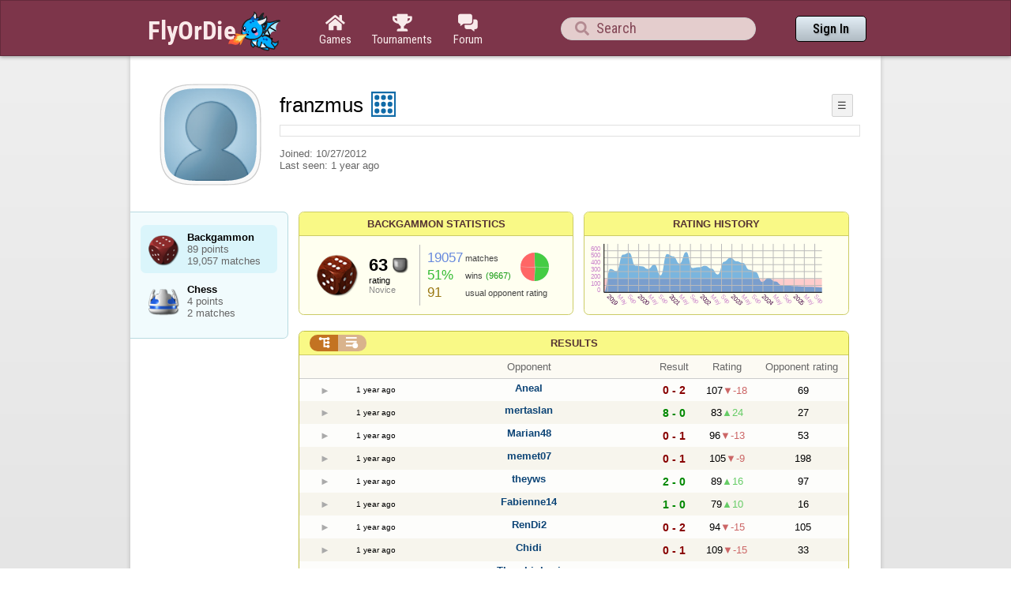

--- FILE ---
content_type: text/html;charset=utf-8
request_url: https://www.flyordie.com/players/franzmus/Backgammon
body_size: 13628
content:
<!DOCTYPE html>
<html
data-responsive="true"
class=nhp
lang="en-US"
dir="LTR">
<head>
<meta charset="utf-8">
<script type="text/javascript">F2P={pt:'P',cc:-586,gn:'Backgammon',xl:4,na:false,ot:0,s:[],l:function(){slog("debug","f2p l");},b:function(){slog("debug","f2p b");},v:127,sccl:function(s){var a=document.getElementsByClassName("privacySettingsLink");for(var i=0;i<a.length;i++){if(s)a[i].classList.remove("a");else a[i].classList.add("a");}},loc:'en_US',tut:false,lld:[["P1C",function(){(function(w,d,s,l,i){w[l]=w[l]||[];w[l].push({'gtm.start':new Date().getTime(),event:'gtm.js'});var f=d.getElementsByTagName(s)[0],j=d.createElement(s),dl=l!='dataLayer'?'&l='+l:'';j.async=true;j.src=
'https://www.flyordie.com/metrics/gtm.js?id='+i+dl;f.parentNode.insertBefore(j,f);})(window,document,'script','dataLayer','GTM-MJTM797W');}]]};addEventListener("load",function(){slog(F2P.V>=F2P.v?"debug":"warning",(F2P.V>=F2P.v?"f2p v ok ":"f2p v wrong ")+F2P.V+", "+F2P.v+"; "+F2P.s.length);if(F2P.V>=F2P.v)F2P.i({});});</script>
<script src="https://www.flyordie.com/games/config/free-to-play.js?127" defer charset="UTF-8">
</script>
<meta name="viewport" content="width=device-width, initial-scale=1, user-scalable=no"/>
<meta http-equiv="X-UA-Compatible" content="IE=edge">
<meta name="format-detection" content="telephone=no">
<meta name="theme-color" content="#683a45" />
<meta name="google" content="notranslate">
<meta name="robots" content="notranslate">
<title>franzmus - Player Information - Backgammon</title>
<link rel="stylesheet" href="/s/player-mi8ws3cw.css" />
<link rel="preconnect" href="https://fonts.googleapis.com">
<link rel="preconnect" href="https://fonts.gstatic.com" crossorigin>
<link href="https://fonts.googleapis.com/css2?family=Roboto:ital,wght@0,100;0,300;0,400;0,500;0,700;0,900;1,100;1,300;1,400;1,500;1,700;1,900&display=swap" rel="stylesheet">
<link href="https://fonts.googleapis.com/css2?family=Roboto+Condensed:ital,wght@0,100..900;1,100..900&display=swap" rel="stylesheet">
<style>@media screen and (max-width:839.98px){.hf-tabs{display:none;}
.hf-tabs{table-layout:fixed;}
.newHeader{text-shadow:0px 4px 4px rgba(0,0,0,0.25);font-family:"Roboto Condensed";}
.fodTitle{font-weight:700}
}
@media screen and (max-width:839.98px){.initial-tab::after,.tab-shown::after,.statTab::after{content:"";display:block;padding-bottom:7em;}
}</style>
<script>pageRequestID='A219AB585D3A3';syncPos="";wsURL=null;asyncPlayerStatURL="/players/franzmus/{statID}-NORMAL?game=Backgammon&s=hn";d=null;userID=25375262;ratingCategoryBoundaries={"lower":0,"upper":200};ratingHistoryMobileBreakpoint=900;</script>
<script src="/s/player-mi8ws3cw.js"></script>
<script>function printLocalDateTime(s){var date=date(s);document.write(date.toLocaleDateString());document.write(" ");document.write(date.toLocaleTimeString([],{hour:"2-digit",minute:"2-digit"}));}function makeDate(timestamp){if(typeof timestamp==="string")return new Date(Date.parse(timestamp));else return new Date(timestamp);}function toDateString(timestamp){return makeDate(timestamp).toLocaleDateString();}function toTimeString(timestamp){return makeDate(timestamp).toLocaleTimeString([],{hour:"2-digit",minute:"2-digit"});
}function toDateTimeString(timestamp){var date=makeDate(timestamp);var s=date.toLocaleDateString();s+=" ";s+=date.toLocaleTimeString([],{hour:"2-digit",minute:"2-digit"});return s;}function toPreciseDateTimeString(timestamp){var date=makeDate(timestamp);var s=date.toLocaleDateString();s+=" ";s+=date.toLocaleTimeString([],{hour:"2-digit",minute:"2-digit",second:"2-digit",fractionalSecondDigits:3});return s;}function printLocalDate(s){var date=makeDate(s);document.write(date.toLocaleDateString());}
function printApproximateLocalDate(time){document.write(toApproximateLocalDate(time));}function toApproximateLocalDate(time){var language=window.navigator.userLanguage||window.navigator.language;var _now=new Date;var _date=makeDate(time);var _days=(Date.UTC(_now.getFullYear(),_now.getMonth(),_now.getDate())-Date.UTC(_date.getFullYear(),_date.getMonth(),_date.getDate()))/86400000;if(_days===0)return"Today";else if(_days===1)return"Yesterday";else var options={weekday:'short',day:'numeric',month:'short'};
if(_date.getFullYear()!=_now.getFullYear())options={year:'numeric',day:'numeric',month:'short'};return _date.toLocaleDateString(language,options);}function toApproximateLocalTime(time,showTimeAlsoIfOld){var _now=new Date;var _date=makeDate(time);var language=window.navigator.userLanguage||window.navigator.language;var _days=(Date.UTC(_now.getFullYear(),_now.getMonth(),_now.getDate())-Date.UTC(_date.getFullYear(),_date.getMonth(),_date.getDate()))/86400000;var localTime=_date.toLocaleTimeString(language,{hour:'2-digit',minute:'2-digit'});
if(_days===0)return"Today "+localTime;else if(_days===1)return"Yesterday "+localTime;else{var options={day:'numeric',month:'short'};if(_days<10)options.weekday="short";if(_date.getFullYear()!=_now.getFullYear())options={year:'numeric',day:'numeric',month:'short'};return _date.toLocaleDateString(language,options)+(showTimeAlsoIfOld?" "+localTime:"");}}function printLocalTime(s){var date=date(s);document.write(date.toLocaleTimeString());}</script>
<script src="/s/player/franzmus/deferred-Backgammon-NORMAL.js" async defer></script>
<script>if(this.addEventListener)(function(d,P){d.addEventListener('click',function(e){},false);addEventListener('DOMContentLoaded',function(){var e=d.getElementById('back')||d.getElementById('continue');if(e)try{if(!location.hash)history.pushState("","","#done");addEventListener('hashchange',function(){if(!location.hash){history.pushState("","","#done");e.click();}});}catch(e){}},false);})(document,parent);</script>
</head>
<body data-s="homepage_newheader" class="F O"><div class="f T v"><div class=t><div class="W e newHeader"><div style="max-width:950.0px;" class="F mC"><div style="max-width:950.0px;" class="fi"><div class="f T h"><div class=H><style>@media screen and (min-width: 840px) { .hi-w840gte {display:none !important}}</style><div class="f T hi-w840gte h"><div data-tr="HEADER_HAMBURGER" onclick="openNavDrawer()" onmousedown="event.preventDefault()" class="gf gf headerButton H"></div><style>@media screen and (min-width: 600px) { .hi-w600gte {display:none !important}}</style><a data-tr="HEADER_BRANDNAME" href="/" class="W l hi-w600gte fodTitle fodTitle-normal H">FlyOrDie.com</a></div></div><style>@media screen and (max-width: 599.98px) { .hi-w600lt {display:none !important}}</style><a href="/" class="hi-w600lt H"><object data="/image/newdesign/sarkany_animalt_1.svg" class="F B fodLogo-1"></object></a><div class=H><div class="f T hf-tabs h"><a href="/" class="Vm hf-tabbtn Ho"><div class="W b vm"><div><div class="fi C gf gf"></div></div><div class="c hf-tabbtn-text">Games</div></div></a><a href="//www.flyordie.com/tournaments.html" class="Vm hf-tabbtn Ho"><div class="W b vm"><div><div class="fi C gf gf"></div></div><div class="c hf-tabbtn-text">Tournaments</div></div></a><a href="/forum/" class="Vm hf-tabbtn Ho"><div class="W b vm"><div><div class="fi C gf gf"></div></div><div class="c hf-tabbtn-text">Forum</div></div></a></div></div><div class="hi-w600lt searchPlayerTextFieldSpacer H"></div><div class="W Vm Ho"><div class="W b C vm"><div class="Fi searchFieldWrapper"><div class="F O"><input placeholder="Search" class="fi searchPlayerTextField" id="t8182209"><div class="F pt P"><div class="f T"><div class="f e vm"><div class="W b L gf gf searchIcon"></div></div></div></div></div></div></div></div><div class=H><div class="f T h"><a data-tr="HEADER_HOMEBTN" href="/" class="f C hi-w840gte gf gf headerButton headerHomeButton H"></a><div class="Vm Ho"><div class="W b vm"><a data-tr="HEADER_SIGNIN" href="/account/sign-in?d=%2Fplayers%2Ffranzmus%2FBackgammon" class="F B w headerSignInButton">Sign In</a></div></div></div></div></div></div></div></div></div><div class=t><div class="W e"><div class="fi w mhs"></div></div></div><div class="F t"><div class=e><div style="max-width:950.0px;" class="F mC"><div style="max-width:950.0px;" class="fi"><div class="f T"><div class="f e vt"><div class=sheet><div class="W T v"><div class=t><div class="W e headerWrapper"><div class="f T v"><div class=t><div class="W e"><div class="f T headerWithoutTabSwitcher h"><div class=H><div class="f T h"><div style="padding:0px 0px 0px 1.0em;" class=H><div class=F></div></div><div class="pi-c H"><div class="F pi-w"><div class="b w pi-k"></div><div class="b w pi-b"></div><div style="background:url(//www.flyordie.com/servletImages/player/anonymous.jpg);" class="b w pi-i "></div></div></div></div></div><div class="W Vm Ho"><div class="W b vm"><div class="f T h"><div class="W L nicknameRow H"><div class=b><div class="f T"><pre class="f e vm nickname">franzmus</pre></div></div><div class=b><div class="f T"><div class="f e vm"><style>@media screen and (max-width: 699.98px) { .hi-w700lt {display:none !important}}</style><div class="Vm hi-w700lt permIcon"><div class="W b vm"><div style="width:2.4em;" title="Level 9" class=F><svg xmlns="http://www.w3.org/2000/svg" viewBox="0 0 30 30"><rect x="1" y="1" width="28" height="28" fill="#fff"/><path d="M28,2V28H2V2H28m2-2H0V30H30V0Z" fill="#106ba8"/><circle cx="7" cy="7" r="3" fill="#106ba8"/><circle cx="15" cy="23" r="3" fill="#106ba8"/><circle cx="15" cy="15" r="3" fill="#106ba8"/><circle cx="15" cy="7" r="3" fill="#106ba8"/><circle cx="23" cy="7" r="3" fill="#106ba8"/><circle cx="23" cy="15" r="3" fill="#106ba8"/><circle cx="23" cy="23" r="3" fill="#106ba8"/><circle cx="7" cy="15" r="3" fill="#106ba8"/><circle cx="7" cy="23" r="3" fill="#106ba8"/></svg></div></div></div></div></div></div></div><div style="min-width:1.0px;width:1.0px;" class="Vm Ho"><div class="W b vm"><div class="f T button-bar h"><div class=H><div class="f T v"><div class=t><div class="W e w bbb popup-menu-button">☰</div></div><div class=t><div class="W e pc"><div style="z-index:2;" onselectstart="return false;" class="f T pt S popup-menu pR v"><div class=t><div class="W e"><a href="/s/signIn?area=Backgammon&amp;s=dd&amp;d=%2Fplayers%2Ffranzmus%2FBackgammon" class="f T menu-item h"><div style="padding:0px 1.0em 0px 0px;" class=H><div style="color:gray;" class="fi gf gf"></div></div><div style="color:black;" class="W w H">Sign in</div></a></div></div><div class=t><div class="W e"><a href="/search?d=%2Fplayers%2Ffranzmus%2FBackgammon" class="f T menu-item h"><div style="padding:0px 1.0em 0px 0px;" class=H><div style="color:gray;" class="fi gf gf"></div></div><div style="color:black;" class="W w H">Search Player</div></a></div></div></div></div></div></div></div></div></div></div></div><div class="hi-w700lt introductionWrapper"><pre class="F introduction"></pre></div><div class="W T hi-w700lt v"><div class=t><div class="W e L l-ol"><div class=b><div class="f T h"></div></div><div class=b><div class="f T l-dl h"><div class="w H">Joined: </div><div class=H id=__r3j0a></div></div></div></div></div><div class=t><div class="W e"><div class="f T last-seen-panel h"><div class="w H">Last seen: </div><div class="w H">1 year ago</div></div></div></div></div><style>@media screen and (min-width: 700px) { .hi-w700gte {display:none !important}}</style><div class=hi-w700gte><div class="F m-piw"><div class="F Vb"><div class="W b vb"><div class="f T m-pi h"><div class=H><img src="https://www.flyordie.com/image/oldtimer/9.gif" width="14" height="14" class="B dice-small"></div><div class="w oldtimerLabel H">Fod-God</div><div class="W H"></div></div></div></div></div></div></div></div></div></div></div><div class=t><div class="W e hi-w700gte O"><div class="f T tabSwitcher-buttons h"><div onclick="switchTab(&#39;aboutTab&#39;)" onmousedown="event.preventDefault()" class="W c t-b H">About</div><div onclick="switchTab(&#39;statTab&#39;)" onmousedown="event.preventDefault()" class="W c t-b H">Backgammon</div><div onclick="switchTab(&#39;gameListTab&#39;)" onmousedown="event.preventDefault()" class="W c t-b H">All games</div></div><div class="F pt P"><div class="f T"><div class="f e vb"><div class="W b w atm atm-3"></div></div></div></div></div></div></div></div></div><div class=t><div class="W e"><div class="f T sheetContent h"><div style="min-width:1.0px;width:1.0px;" class="vt Ho"><div class=glc><div class="F C gameListCenter gameList gameListTab tab-hidden"><div data-u="/players/franzmus/Backgammon" style="background-position-y:-1em,4em,-35em" id="gle23837912" class="b gle"><pre class="F w">Backgammon
89 points
19,057 matches</pre></div><a style="background-position-y:-1em,4em,-29em" href="/players/franzmus/Chess" id="gle29052712" class="b gle"><pre class="F w">Chess
4 points
2 matches</pre></a></div></div></div><div class=H style="min-width:1.0em"></div><div class="W vt Ho"><div id="playerStatCompWrapper" class=statTab><div class="f T v"><div class=t><div class="W e"><style>@media screen and (min-width: 900px) { .r-w900gte > .ro {display:table-cell} .r-w900gte>.ro>.ri{display:block;height:100%}}</style><div class="f T E r-w900gte"><div class="ro vm" style="width:50.0%;height:50.0%"><div class=ri><div class="f T panel r-p r-p-NORMAL v"><div class=t><div class="W e w hi-w700lt p-c">Backgammon statistics</div></div><div class="F t"><div class=e><div class="f T v"><div class=t><div class="W e"><div class="F T mC ratingPanelContent rp-largepadding h"><div class="vm Ho"><div style="background:url(/image/game/64x64/backgammon.png) no-repeat;background-size:contain;" class=rp-gameicon></div></div><div class="vm Ho"><div class=ratingCol><div><div class="F T mL h"><div style="font-weight:bold;font-size:2.0em;" class="w H">63</div><div class=H><div style="width:2.0em;height:2.0em;background:url(/image/ratingCategory/board_48.png) -100% 000%;background-size:800% 100%;" class="fi rci"></div></div></div></div><div class="l ratingLabel">rating</div><div class="l ratingCategoryName">Novice</div></div></div><div class="Vm resultCountsByCategory Ho"><div class="W b vm"><table class=f><tr><td class="w matchCount">19057</td><td class=w>matches</td><td rowspan="2" class=vm><div class="pie resultCategoryPieChart"><div style="transform: translate(50%, 0) rotate(-1.00deg)" class=pieSegmentOuter><div style="transform: translate(-100%, 0) rotate(93.31deg)" class="pieSegmentInner winsItem"></div></div><div style="transform: translate(50%, 0) rotate(91.31deg)" class=pieSegmentOuter><div style="transform: translate(-100%, 0) rotate(92.31deg)" class="pieSegmentInner winsItem"></div></div><div style="transform: translate(50%, 0) rotate(182.62deg)" class=pieSegmentOuter><div style="transform: translate(-100%, 0) rotate(1.23deg)" class="pieSegmentInner drawsItem"></div></div><div style="transform: translate(50%, 0) rotate(182.84deg)" class=pieSegmentOuter><div style="transform: translate(-100%, 0) rotate(89.58deg)" class="pieSegmentInner lossesItem"></div></div><div style="transform: translate(50%, 0) rotate(271.42deg)" class=pieSegmentOuter><div style="transform: translate(-100%, 0) rotate(88.58deg)" class="pieSegmentInner lossesItem"></div></div></div></td></tr><tr><td class="w winRatio">51%</td><td><div class="f T h"><div class="w H">wins</div><div class="w winCount H">(9667)</div></div></td></tr><tr><td class="w averageOpponentRating">91</td><td colspan="2" class=w>usual opponent rating</td></tr></table></div></div></div></div></div></div></div></div></div></div></div><div class=ro style="min-width:1.0em;width:1.0em;min-height:1.5em;height:1.5em"><div class=ri></div></div><div class="ro vm"><div class=ri><div class="f T panel ratingHistoryPanel v"><div class=t><div class="W e w p-c">Rating History</div></div><div class="F t"><div class="e p"><canvas width="200" data-rh="ߢ3&lt;)()Ă)Ð)ò)Ò)®)Ä)Ã)¡)Ì)¯)¢)½)Ð)í)à)é)ĭ)Ĭ)Ŧ)Ż)ƃ)Ŗ)Ň)ņ)Ř)Ź)ŵ)ŕ)ś)ř)Ş)Ō)Ō)ĺ)ň)œ)ł)Ł)ŀ)Ĺ)ĸ)ķ)Ķ)ĵ)Ĵ)ĳ)Ĳ)ı)ę)Ą)ă)Ć)ą)ĕ)ą)ô)ī)Đ)ú)î)ç)Ó)Ò)¯)®)))Ĕ)ĕ)Ď)Ą)ď)×)á)à)ß)Þ)Ý)Ü)Û)Ú)Ù)Ø)×)Ö)Õ)Ô)Ó)Ò)ß)Ô)»)ð)č)Ĝ)Ć)Ğ)ā)Ĉ)Ĳ)ı)İ)Ľ)ŉ)Ľ)ļ)Ļ)ĺ)Ĺ)ť)Ŕ)ĝ)ß)·)»))¾)¬)«)Å)Å)ô)ê)ö)ï)Þ)õ)ô)÷)¬))¡) )Û)Û)¿)Ê))À)Í)Ī)ö)ř)Œ)ő)Ő)ŏ)Ŏ)ō)Ō)ŋ)Ŋ)ŉ)ň)ķ)ő)Ŧ)Ɯ)ǌ)ǅ)ơ)Ƭ)ƛ)Ɗ)Ŧ)ť)Ť)Ų)ƍ)Ƌ)Ÿ)Ů)Ţ)ğ)Ĕ)å)ä)ď)Ť)Ż)ŷ)ũ)Ļ)ŉ)Ŝ)ſ)Ƥ)Ż)ŵ)Ű)ŗ)Ɛ)Ɣ)ƍ)Ƒ)ů)ƴ)Ư)Ʋ)Ǐ)Ƅ)ƞ)Ɨ)ƕ)Ž)Ɗ)Ɩ)ǚ)Ǟ)Ȼ)ȥ)Ⱦ)Ʌ)ȝ)ȕ)ǿ)ȉ)ɚ)Ɍ)ȋ)ȁ)ȥ)Ȼ)ȸ)ș)ȗ)ȕ)ȓ)ȑ)ȏ)ȍ)ǯ)ǭ)ǫ)ǩ)ǧ)ǥ)ǣ)ǡ)ǟ)ǝ)Ǜ)Ǚ)Ǘ)Ǖ)Ǔ)Ǒ)Ǐ)ǎ)ȗ)Ȱ)ɵ)ɂ)ȸ)Ȼ)ȸ)Ƕ)ȏ)Ǿ)Ǽ)Ȧ)ȗ)Ȝ)Ǹ)ǌ)Ʈ)ƺ)ƙ)Ų)Ɛ)ơ)ų)Ų)ť)Ź)ƅ)Ɯ)Ť)ł)Ł)Ŋ)ƅ)ų)Ƙ)ƅ)Ǝ)ť)ō)Ŧ)ŭ)Ž)ſ)Ů)ŕ)Ź)Ə)ƌ)Ɗ)Ɲ)ų)š)ž)ƕ)Ƴ)Ʊ)ƶ)Ƈ)Ž)ŕ)Ŋ)Ł)ĸ)ĺ)ĝ)Ĝ)ð)ú)ô)ô)Đ)ě)ý)ú)ê)Ù)Ø)×)Ö)Õ)Ô)Æ)Å)Ä)Ã)ď)Ĳ)ĳ)ā)Ă)ę)í)Ý)Ç)¦)){)g)®)É))ß)Ñ)Ü)ú)à)§))))r)o))))£)¢)É)¼)¬)À)w){)z)\)e)d)a)L)h)g)o))«)|)z))))g)_)P))^).)-)7)º)ß)ñ)ç)¶)©))s)r)q)m)`)p)])²)»))))))Ď)÷)ó)ā)Ė)Ĝ)ě)ų)Ť)ħ)Ƈ)ƥ)Ű)ű)Ŧ)Ɔ)Ū)Ʈ)ƛ)Ŏ)ĺ)Ŧ)ĳ)ŀ)Ĳ)Ō)ŉ)Ŗ)ŕ)Ŕ)œ)Œ)ő)Ő)ŏ)ƀ)ƅ)Ł)Ź)Ũ)Ĩ)ĝ)ï)Ö)À))))}))¸)±)É)ç)À)Ö)Ž)ſ)ŭ)Ţ)ū)Ň)Ų)ı)Ū)Ŕ)ŕ)Ą)ó)Ý)¶)±)¡)·)²)_)`)D)t)®)ã)è)Ç)Ø)¯)))Y))Ó)ã)¼)¿)ę)ă)à)Ö))·)¶)Á)ă)ĵ)Ĩ)Ľ)į)ĳ)Ĕ)û)ú)ä)đ)ħ)Ń)Đ)Ŏ)õ)ü)ĉ)Ę)ę)ď)Ġ)Ħ)Ĥ)ë)ē)Ɖ)Ɔ)ƕ)Ɓ)ƺ)ǉ)Ƈ)Ņ)Ŏ)İ)ē)Ĵ)Ĝ)ŗ)ť)į)Ď)Ç)Æ)ª)))²)¾)½)Ñ)Ð)¥)ª))ė)ŏ)Ň)Ņ)ı)Ŏ)Ƃ)Ɲ)ū)ř)Ĝ)Ī)é)è)ä)´)Ã)Â)Á)À)¢)¡) )))))|){)z)y)x)w)[)Z)Y)X)W)V)T)e)C)))h)×)È)¨)§))c)Y)£)¿)¯)í)ð)ď)Č)Ď)Ô)¨)´)ä)ñ)þ)ď)č)ħ)Ĝ)ú)Č)ċ)ý)Ģ)Ĕ)ò)ñ)Ý)í)Ç)þ)ô)ă)ć)þ)ý)Ý)Ë)à)é)Ę)Ĳ)Ŗ)ź)Ũ)Ŧ)Ń)ĳ)Ĺ)Ĉ)ć)û)Ù)¤)ê)Ý)ï)ì)Ĩ)ĺ)Ɨ)ƛ)ƍ)ż)Ɠ)ƥ)Ƭ)ȑ)ȟ)Ȏ)ȅ)ȁ)ȝ)ǽ)Ǳ)ǧ)ƻ)ǖ)ǡ)ǜ)Ȉ)Ƀ)ɏ)Ƕ)Ǭ)Ǫ)ȅ)ȴ)Ȫ)Ƞ)ɒ)Ɂ)Ɋ)ɑ)ɥ)Ȟ)Ȋ)Ȉ)Ȉ)Ȼ)Ɉ)ȭ)Ǵ)Ȥ)ȅ)ǡ)ǅ)Ǐ)Ɨ)Ƌ)ƨ)Ƌ)Ū)Ş)ť)ĩ)ÿ)Û)õ)Ü)¹)á)Ï)°))ò)ç)Ċ)ĺ)ū)ŭ)ƪ)Ƹ)ǀ)Ǯ)Ȫ)ǳ)Ȧ)Ȁ)Ǎ)Ƒ)Ɨ)ƣ)ƛ)Ɔ)ǚ)ǆ)Š)Ŗ)Ɖ)Ŧ)Ċ)Ċ)Ĝ)Đ)ő)Ŗ)ž)ž)ś)Ǣ)Ǡ)ȥ)ȥ)Ɂ)Ȥ)Ȉ)Ǳ)ǆ)ƒ)ƈ)ǅ)ǜ)ǿ)ǣ)ȋ)Ƿ)ǳ)ǃ)ƴ)ƚ)ť)Ɛ)ƍ)Ŧ)ƙ)ž)ƈ)ƥ)Ʈ)Ƃ)Š)Ǖ)Ʒ)ư)Ư)Ʋ)ƶ)ƀ)ƞ)Ƹ)ƶ)ǁ)Ʋ)ư)Ə)ƫ)Ŵ)ų)ř)ŉ)Ň)Ĺ)Ā)Ù)ý)ü)ù)ě)Ņ)Ŀ)Ġ)Ć)Ø)ĕ)ĕ)Ļ)ĭ)ģ)Ģ)Ů)ƌ)Ǆ)Ƴ)Ɔ)ŋ)œ)ś)ś)Ī)ù)ç)á)Ó)¢)Å))§)))¦)Í)¸)è)ċ)ı)Ǝ)Ź)ŧ)ı)Ş)Ş)ļ)ľ)ř)ŕ)Ų)ƅ)ƃ)ľ)Ŀ)ą)è)ğ)č)Ę)ħ)ą)ó)ð)Ĥ)Ų)ũ)ŉ)ŉ)ź)Ɩ)Ƴ)ƾ)ǲ)Ȇ)ǝ)Ǫ)Ȼ)ɳ)ʂ)ɥ)ɜ)Ȟ)Ț)Ș)ǹ)ǹ)Ǯ)ǈ)Ƅ)Ŵ)Ŋ)Ŋ)Ļ)ŋ)ĉ)Ĉ)è)¸)Î))¿))Â)§))¦)Æ)Ñ)½)À)Å)³)ç2ç)æ*æ)å+å)ä*ä)ã+ã)â+â)á)ă)ç)Č)Č)ï)ï)Ā)Ā)Ĭ)Ĕ)Ĉ)Ĉ)ĉ)î)Ý)Ă)ê)î)ñ)ĩ)ĩ)ĳ)ĳ)Ŧ)ŗ)Ō)Ř)Ĳ)ġ)ś)Ź)Ɠ)Ƒ)Ƒ)Ɛ)ŵ)Ƈ)Ş)Ŏ)ř)Ş)Ş)Ɓ)ƅ)Ũ)ƒ)ƃ)Ə)ſ)ż)ř)Ś)Ŝ)Ŝ)ő)Ŵ)Ɔ)Ɖ)Ÿ)Ŝ)ř)Ŋ)ŗ)ų)ƚ)ƚ)ƅ)ƅ)ķ)Ū)Ũ)ƞ)Ų)Ɓ)Ŕ)ő)ũ0ũ)Ũ)Ţ)ŭ)Ŋ)Ĳ)ĵ)ĵ)Ė)ö*ö)ï)à)ð)â)Ò)Ë)³)­)­)æ)Õ,Õ)Ê)Ê)û)à)þ)Ě)Ě)Ĳ)ħ)ğ)ö)æ)Ö)Ö)ó)ì)¥)¥)×)å)Ë)Ë)Õ)Õ)¾))¸)Â)ª)²)Ì)©)í)Ă)ĥ)ŋ)ş)ř)ž)Œ)ū)ƥ)Ɩ)Ɩ)Ƥ)Ƥ)Ƴ)ƕ)Ə)Ũ)Ī)ņ)ņ)ĸ)Ŋ)Ň)Ń)Ť)ĳ)ħ)ĩ)ď)Ă)Į)Ĕ)ÿ)ċ)ç)Ú)Û)Æ)Õ)·)à)µ)Ê)À)Ð)á)Þ)Ø)ð)ð)Ö)Õ)ď/ď)Ú)ë)¿)¿)­)æ)÷)ã)ë)î)â)Ą)ó)ı)ĉ)å)ù)è)ô)ê)ú)ú)ă)ē)ü)ĭ)ġ)Ĭ)ņ)ę)ī)ĩ)ĩ)ĳ)Ũ)Ɖ)Ŵ)ţ)ţ)Ř)Ŭ)Ŧ)œ)ĥ)č)ì)Ù)¿1¿)¥)¥),)m)a)V)w)w)t)£)­)°)Ê)Ê)×)Ď)Č)Č)Ċ)Ě)Ö)è)¾)È) )))))¶)Ù)¾)Ð)Ä)Ò)¸)¯)À)È)Æ)Ñ)é)ā)í)Ø*Ø)©)©))®)Æ)Ó)á)À)Ï)À)Ô)Â))³)Ü)Ü)ă)Ď)Ĳ0Ĳ)ı)ı)İ)İ)į)į)Į)ĭ)ĭ)Ĭ)Ĭ)ī)ī)Ě)ķ)ņ)ş)Ů*Ů)Ū)Ŷ)Ɯ)Ɯ)Ǌ)ǘ)Ʊ)ƿ)ƿ)Ư)ǔ)ƻ)ƴ)ƣ)Ɠ)Ɠ)Ƥ)Ɩ)Ɩ)ż)Ʃ)Ʃ)Ɗ)Ɔ)Ɔ)Ŷ)Ż)ſ)Ƌ)Ƙ)Ƒ)ƌ)Ş)Ņ)ĩ)ć)Ĝ)Ğ)ŀ)Ē)ċ)ġ*ġ)ď)Ġ)ĸ)Ŋ)Ŕ)ļ)ļ)Ŝ)ŵ)Ʈ)ǣ)Ǣ)Ư)Ǜ)Ǐ)ǘ)ƻ)Ǔ)Ƽ)ǲ)ǋ)ƺ)ƺ)Ɯ)ƪ)Ů)ō)ō)Ĭ)ĩ)ĩ)û)Ġ)Ą)Ě)ď)ł0ł)Ł)Ī)ĝ)Ě)ĉ)õ)õ)Ì)Ĕ)ć)ĸ)ō)ŏ)ŀ)ľ)Ű)Ƒ)Ƅ)Ƃ)Ƃ)Ƈ)ǐ)Ǹ)ǧ)ǣ)Ǣ)ǌ)Ǜ)ǌ)ǖ)Ǎ)ǎ)ơ)Ƨ)Ƌ)Ʒ)ǰ)ȁ)Ȝ)ȫ)ǫ)Ǧ)Ʊ)ƶ)Ƹ)ƻ)Ǌ)ƫ)Ŵ)Ƣ)Ƈ)Ƈ)Ų)Ų)ŭ)ŭ)ŗ)Ŕ)į)Ł)Ī)ż)Ƅ)ƥ)Ɵ)Ƭ)Ŷ)Ÿ)Ƒ)Ǡ)Ǡ)ǘ)Ʋ)ƺ)ǐ)Ǎ)Ǹ)Ǚ)Ɛ)Ŷ)ŀ)ĺ*ĺ)Ņ)ħ)ă)¾)­)ë)Ĕ)Ĥ)ģ)÷)Ú)î)ó)ü)ö)Č)Ē)Ħ)Į)ļ)ĳ)Ļ)ķ)Ŝ)ŏ)Ģ)ĥ)Ē)đ)Ġ)ğ)Ğ)č)ď)þ)ă)Į)ĳ)ġ)ĸ)ž)ś)ŋ)Ş)Ĭ)ľ)Ģ)ţ)Ź)ž)Ÿ)Ɗ)Ɯ)Ư)Ǟ)Ǟ)ǟ)ǟ)Ƶ)Ƣ)ƕ)ź)Ļ)ĺ)đ)ð)þ)Ģ)Ģ)Ĥ)Ć)â)ä)Þ)ß)À)Û*Û)æ.æ)Ú)ì)è)÷)ê)Ė)Ć)Ď)Ē)ò)ò)ō)Ņ)Ł)Ũ)ƀ)Œ)Ũ)Ŧ)Ʊ)Ɠ)Ÿ)Ɓ)ż)ƈ)Ź)Ž)ō)Ŝ)Ɔ)Ÿ)ŧ)ŗ)Ł)Ō)ł)Ģ)Ď*Ď)ę)ċ,ċ)ë)Ī)ğ)ğ)ĭ)ī)đ)ĩ)Ā)Ā)ä)ä)Ġ)Ġ)ĭ)ĕ)Ğ)ĺ)ħ)Ē)Ē)ħ)ň)ŭ)ū)Ō)Ī)Ģ)Į)ĺ)ĺ)Ļ-Ļ)ķ*ķ)ň)ĩ*ĩ)Ĝ1Ĝ)ě)ě)Ě)ĩ-ĩ)Ĺ0Ĺ)ĸ)ĸ)ķ)ķ)Ķ)ĵ)ĵ)Ĵ)Ĵ)ĳ)ĳ)Ĳ)ī,ī)ě1ě)Ě)č)Ĝ)Đ)Đ)ĩ)ĩ)Ĳ)Ĳ)ń)ń)ĵ+ĵ)Ő)Ř)Ķ)Ī)ĩ)ħ)ě)ç)¹)®))Ê)¾)²)Á)ç)Ê)Ü)Å)º)»)ª)))­)2)))`)`)^)O)])A)`)R)7)7)&lt;)&lt;)D)`)a)=)[)\)Q):):)6*6)E)\)K*K)0)0):)()5)))4)4)L,L)363)(,()P)]0])q)V)H*H)=)=)3*3)G)G)S)V)X)X)W)\*\)Z)O)@)u)Ö)Õ)Ü)Ö)ü)ç)Ë*Ë)³))°)³)¥))y)y)L)R)N)M)R)_)z)b)V))¥))))°)¶)§)§)}))h)Á)£)Y)U))n)S)1)¥)©)É)µ)°) 5 )v)u))o)R)X)m)t)))«)):)2)2)3)3)3)3)4)4)4)4)5)5)5)6)6)6)7)7)7)8)~8~)}8})|9|){9{)z:z)y:y)x;x)w&lt;w)v;v)u=u)t=t)s=s)r&gt;r)q?q)p4p਩ʂ" height="100" class="graph P"></canvas></div></div></div></div></div></div></div></div><div class=t style="height:1.5em"></div><div class="F t"><div class=e><div class="f T h"><div class="Vt Ho"><div id="rpw" class="W b vt"><div class="f T resultsPanel v"><div class=t><div class="W e O r-i-mouseArea resultsCaption"><div onclick="switchResultsView()" onmousedown="event.preventDefault()" class="F w resultsCaptionText">Results</div><div class="F L pt P"><div class="Fi Vm"><div style="padding:0px 1.0em 0px 1.0em;" class="W b vm"><div class="f T r-i h"><div class="gf gf r-oi H"></div><div class="gf gf r-ti r-i-inactive H"></div></div></div></div></div></div></div><div class="F t"><div class=e><table class="f d o-t"><thead><tr><td class=Vm><div class="W b c vm"></div></td><td class="Vm hi-w700lt"><div class="W b l vm"></div></td><td style="width:100.0%;" class=Vm><div class="W b c vm">Opponent</div></td><td class=Vm><div class="W b c vm">Result</div></td><td class=Vm><div class="W b c vm">Rating</div></td><td class="Vm hi-w700lt orc"><div class="W b c vm">Opponent rating</div></td></tr></thead><tr class=o-t><td class=Vm><div class="W b C vm"><div onselectstart="return false;" class="Fi w S n-i"></div></div></td><td class="vm hi-w700lt"><div title="2024-04-15" class="l series-date">1 year ago</div></td><td style="width:100.0%;"><div class="f T v"><div class=t><div class="W e Vm o-nc"><div class="W b C vm"><a data-tr="RESULT-PLAYER" href="/players/Aneal/Backgammon" class="Fi el o-n">Aneal</a></div></div></div><div class=t><div class="W e Vm hi-w700gte opponent-rating"><div class="W b c vm">(69)</div></div></div></div></td><td class=Vm><div class="W b C vm"><div class="Fi"><div class="f T"><div class="f e vm"><div class="c s-l">0 - 2</div></div></div></div></div></td><td class=Vm><div class="W b vm"><div class="F T mC h"><div class="w H">107</div><div class="w r-d H">-18</div></div></div></td><td class="Vm hi-w700lt orc"><div class="W b c vm">69</div></td></tr><tr class="o-t even"><td class=Vm><div class="W b C vm"><div onselectstart="return false;" class="Fi w S n-i"></div></div></td><td class="vm hi-w700lt"><div title="2024-04-15" class="l series-date">1 year ago</div></td><td style="width:100.0%;"><div class="f T v"><div class=t><div class="W e Vm o-nc"><div class="W b C vm"><a data-tr="RESULT-PLAYER" href="/players/mertaslan/Backgammon" class="Fi el o-n">mertaslan</a></div></div></div><div class=t><div class="W e Vm hi-w700gte opponent-rating"><div class="W b c vm">(27)</div></div></div></div></td><td class=Vm><div class="W b C vm"><div class="Fi"><div class="f T"><div class="f e vm"><div class="c s-w">8 - 0</div></div></div></div></div></td><td class=Vm><div class="W b vm"><div class="F T mC h"><div class="w H">83</div><div class="w r-u H">24</div></div></div></td><td class="Vm hi-w700lt orc"><div class="W b c vm">27</div></td></tr><tr class=o-t><td class=Vm><div class="W b C vm"><div onselectstart="return false;" class="Fi w S n-i"></div></div></td><td class="vm hi-w700lt"><div title="2024-04-15" class="l series-date">1 year ago</div></td><td style="width:100.0%;"><div class="f T v"><div class=t><div class="W e Vm o-nc"><div class="W b C vm"><a data-tr="RESULT-PLAYER" href="/players/Marian48/Backgammon" class="Fi el o-n">Marian48</a></div></div></div><div class=t><div class="W e Vm hi-w700gte opponent-rating"><div class="W b c vm">(53)</div></div></div></div></td><td class=Vm><div class="W b C vm"><div class="Fi"><div class="f T"><div class="f e vm"><div class="c s-l">0 - 1</div></div></div></div></div></td><td class=Vm><div class="W b vm"><div class="F T mC h"><div class="w H">96</div><div class="w r-d H">-13</div></div></div></td><td class="Vm hi-w700lt orc"><div class="W b c vm">53</div></td></tr><tr class="o-t even"><td class=Vm><div class="W b C vm"><div onselectstart="return false;" class="Fi w S n-i"></div></div></td><td class="vm hi-w700lt"><div title="2024-04-14" class="l series-date">1 year ago</div></td><td style="width:100.0%;"><div class="f T v"><div class=t><div class="W e Vm o-nc"><div class="W b C vm"><a data-tr="RESULT-PLAYER" href="/players/memet07/Backgammon" class="Fi el o-n">memet07</a></div></div></div><div class=t><div class="W e Vm hi-w700gte opponent-rating"><div class="W b c vm">(198)</div></div></div></div></td><td class=Vm><div class="W b C vm"><div class="Fi"><div class="f T"><div class="f e vm"><div class="c s-l">0 - 1</div></div></div></div></div></td><td class=Vm><div class="W b vm"><div class="F T mC h"><div class="w H">105</div><div class="w r-d H">-9</div></div></div></td><td class="Vm hi-w700lt orc"><div class="W b c vm">198</div></td></tr><tr class=o-t><td class=Vm><div class="W b C vm"><div onselectstart="return false;" class="Fi w S n-i"></div></div></td><td class="vm hi-w700lt"><div title="2024-04-14" class="l series-date">1 year ago</div></td><td style="width:100.0%;"><div class="f T v"><div class=t><div class="W e Vm o-nc"><div class="W b C vm"><a data-tr="RESULT-PLAYER" href="/players/theyws/Backgammon" class="Fi el o-n">theyws</a></div></div></div><div class=t><div class="W e Vm hi-w700gte opponent-rating"><div class="W b c vm">(97)</div></div></div></div></td><td class=Vm><div class="W b C vm"><div class="Fi"><div class="f T"><div class="f e vm"><div class="c s-w">2 - 0</div></div></div></div></div></td><td class=Vm><div class="W b vm"><div class="F T mC h"><div class="w H">89</div><div class="w r-u H">16</div></div></div></td><td class="Vm hi-w700lt orc"><div class="W b c vm">97</div></td></tr><tr class="o-t even"><td class=Vm><div class="W b C vm"><div onselectstart="return false;" class="Fi w S n-i"></div></div></td><td class="vm hi-w700lt"><div title="2024-04-14" class="l series-date">1 year ago</div></td><td style="width:100.0%;"><div class="f T v"><div class=t><div class="W e Vm o-nc"><div class="W b C vm"><a data-tr="RESULT-PLAYER" href="/players/Fabienne14/Backgammon" class="Fi el o-n">Fabienne14</a></div></div></div><div class=t><div class="W e Vm hi-w700gte opponent-rating"><div class="W b c vm">(16)</div></div></div></div></td><td class=Vm><div class="W b C vm"><div class="Fi"><div class="f T"><div class="f e vm"><div class="c s-w">1 - 0</div></div></div></div></div></td><td class=Vm><div class="W b vm"><div class="F T mC h"><div class="w H">79</div><div class="w r-u H">10</div></div></div></td><td class="Vm hi-w700lt orc"><div class="W b c vm">16</div></td></tr><tr class=o-t><td class=Vm><div class="W b C vm"><div onselectstart="return false;" class="Fi w S n-i"></div></div></td><td class="vm hi-w700lt"><div title="2024-04-14" class="l series-date">1 year ago</div></td><td style="width:100.0%;"><div class="f T v"><div class=t><div class="W e Vm o-nc"><div class="W b C vm"><a data-tr="RESULT-PLAYER" href="/players/RenDi2/Backgammon" class="Fi el o-n">RenDi2</a></div></div></div><div class=t><div class="W e Vm hi-w700gte opponent-rating"><div class="W b c vm">(105)</div></div></div></div></td><td class=Vm><div class="W b C vm"><div class="Fi"><div class="f T"><div class="f e vm"><div class="c s-l">0 - 2</div></div></div></div></div></td><td class=Vm><div class="W b vm"><div class="F T mC h"><div class="w H">94</div><div class="w r-d H">-15</div></div></div></td><td class="Vm hi-w700lt orc"><div class="W b c vm">105</div></td></tr><tr class="o-t even"><td class=Vm><div class="W b C vm"><div onselectstart="return false;" class="Fi w S n-i"></div></div></td><td class="vm hi-w700lt"><div title="2024-04-14" class="l series-date">1 year ago</div></td><td style="width:100.0%;"><div class="f T v"><div class=t><div class="W e Vm o-nc"><div class="W b C vm"><a data-tr="RESULT-PLAYER" href="/players/Chidi/Backgammon" class="Fi el o-n">Chidi</a></div></div></div><div class=t><div class="W e Vm hi-w700gte opponent-rating"><div class="W b c vm">(33)</div></div></div></div></td><td class=Vm><div class="W b C vm"><div class="Fi"><div class="f T"><div class="f e vm"><div class="c s-l">0 - 1</div></div></div></div></div></td><td class=Vm><div class="W b vm"><div class="F T mC h"><div class="w H">109</div><div class="w r-d H">-15</div></div></div></td><td class="Vm hi-w700lt orc"><div class="W b c vm">33</div></td></tr><tr class=o-t><td class=Vm><div class="W b C vm"><div onselectstart="return false;" class="Fi w S n-i"></div></div></td><td class="vm hi-w700lt"><div title="2024-04-14" class="l series-date">1 year ago</div></td><td style="width:100.0%;"><div class="f T v"><div class=t><div class="W e Vm o-nc"><div class="W b C vm"><a data-tr="RESULT-PLAYER" href="/players/Thembinkosi/Backgammon" class="Fi el o-n">Thembinkosi</a></div></div></div><div class=t><div class="W e Vm hi-w700gte opponent-rating"><div class="W b c vm">(27)</div></div></div></div></td><td class=Vm><div class="W b C vm"><div class="Fi"><div class="f T"><div class="f e vm"><div class="c s-d">1 - 1</div></div></div></div></div></td><td class=Vm><div class="W b vm"><div class="F T mC h"><div class="w H">113</div><div class="w r-d H">-4</div></div></div></td><td class="Vm hi-w700lt orc"><div class="W b c vm">27</div></td></tr><tr class="o-t even"><td class=Vm><div class="W b C vm"><div onselectstart="return false;" class="Fi w S n-i"></div></div></td><td class="vm hi-w700lt"><div title="2024-04-14" class="l series-date">1 year ago</div></td><td style="width:100.0%;"><div class="f T v"><div class=t><div class="W e Vm o-nc"><div class="W b C vm"><a data-tr="RESULT-PLAYER" href="/players/dexterN/Backgammon" class="Fi el o-n">dexterN</a></div></div></div><div class=t><div class="W e Vm hi-w700gte opponent-rating"><div class="W b c vm">(97)</div></div></div></div></td><td class=Vm><div class="W b C vm"><div class="Fi"><div class="f T"><div class="f e vm"><div class="c s-w">4 - 0</div></div></div></div></div></td><td class=Vm><div class="W b vm"><div class="F T mC h"><div class="w H">91</div><div class="w r-u H">22</div></div></div></td><td class="Vm hi-w700lt orc"><div class="W b c vm">97</div></td></tr><tr class=o-t><td class=Vm><div class="W b C vm"><div onselectstart="return false;" class="Fi w S n-i"></div></div></td><td class="vm hi-w700lt"><div title="2024-04-14" class="l series-date">1 year ago</div></td><td style="width:100.0%;"><div class="f T v"><div class=t><div class="W e Vm o-nc"><div class="W b C vm"><a data-tr="RESULT-PLAYER" href="/players/hanadi/Backgammon" class="Fi el o-n">hanadi</a></div></div></div><div class=t><div class="W e Vm hi-w700gte opponent-rating"><div class="W b c vm">(62)</div></div></div></div></td><td class=Vm><div class="W b C vm"><div class="Fi"><div class="f T"><div class="f e vm"><div class="c s-l">0 - 4</div></div></div></div></div></td><td class=Vm><div class="W b vm"><div class="F T mC h"><div class="w H">116</div><div class="w r-d H">-25</div></div></div></td><td class="Vm hi-w700lt orc"><div class="W b c vm">62</div></td></tr><tr class="o-t even"><td class=Vm><div class="W b C vm"><div onselectstart="return false;" class="Fi w S n-i"></div></div></td><td class="vm hi-w700lt"><div title="2024-04-14" class="l series-date">1 year ago</div></td><td style="width:100.0%;"><div class="f T v"><div class=t><div class="W e Vm o-nc"><div class="W b C vm"><a data-tr="RESULT-PLAYER" href="/players/Charlene/Backgammon" class="Fi el o-n">Charlene</a></div></div></div><div class=t><div class="W e Vm hi-w700gte opponent-rating"><div class="W b c vm">(49)</div></div></div></div></td><td class=Vm><div class="W b C vm"><div class="Fi"><div class="f T"><div class="f e vm"><div class="c s-w">1 - 0</div></div></div></div></div></td><td class=Vm><div class="W b vm"><div class="F T mC h"><div class="w H">106</div><div class="w r-u H">10</div></div></div></td><td class="Vm hi-w700lt orc"><div class="W b c vm">49</div></td></tr><tr class=o-t><td class=Vm><div class="W b C vm"><div onselectstart="return false;" class="Fi w S n-i"></div></div></td><td class="vm hi-w700lt"><div title="2024-04-14" class="l series-date">1 year ago</div></td><td style="width:100.0%;"><div class="f T v"><div class=t><div class="W e Vm o-nc"><div class="W b C vm"><a data-tr="RESULT-PLAYER" href="/players/Mujer6/Backgammon" class="Fi el o-n">Mujer6</a></div></div></div><div class=t><div class="W e Vm hi-w700gte opponent-rating"><div class="W b c vm">(164)</div></div></div></div></td><td class=Vm><div class="W b C vm"><div class="Fi"><div class="f T"><div class="f e vm"><div class="c s-l">0 - 2</div></div></div></div></div></td><td class=Vm><div class="W b vm"><div class="F T mC h"><div class="w H">120</div><div class="w r-d H">-14</div></div></div></td><td class="Vm hi-w700lt orc"><div class="W b c vm">164</div></td></tr><tr class="o-t even"><td class=Vm><div class="W b C vm"><div onselectstart="return false;" class="Fi w S n-i"></div></div></td><td class="vm hi-w700lt"><div title="2024-04-13" class="l series-date">1 year ago</div></td><td style="width:100.0%;"><div class="f T v"><div class=t><div class="W e Vm o-nc"><div class="W b C vm"><a data-tr="RESULT-PLAYER" href="/players/Cabocla/Backgammon" class="Fi el o-n">Cabocla</a></div></div></div><div class=t><div class="W e Vm hi-w700gte opponent-rating"><div class="W b c vm">(128)</div></div></div></div></td><td class=Vm><div class="W b C vm"><div class="Fi"><div class="f T"><div class="f e vm"><div class="c s-w">2 - 0</div></div></div></div></div></td><td class=Vm><div class="W b vm"><div class="F T mC h"><div class="w H">103</div><div class="w r-u H">17</div></div></div></td><td class="Vm hi-w700lt orc"><div class="W b c vm">128</div></td></tr><tr class=o-t><td class=Vm><div class="W b C vm"><div onselectstart="return false;" class="Fi w S n-i"></div></div></td><td class="vm hi-w700lt"><div title="2024-04-13" class="l series-date">1 year ago</div></td><td style="width:100.0%;"><div class="f T v"><div class=t><div class="W e Vm o-nc"><div class="W b C vm"><a data-tr="RESULT-PLAYER" href="/players/eflatun/Backgammon" class="Fi el o-n">eflatun</a></div></div></div><div class=t><div class="W e Vm hi-w700gte opponent-rating"><div class="W b c vm">(104)</div></div></div></div></td><td class=Vm><div class="W b C vm"><div class="Fi"><div class="f T"><div class="f e vm"><div class="c s-l">0 - 2</div></div></div></div></div></td><td class=Vm><div class="W b vm"><div class="F T mC h"><div class="w H">120</div><div class="w r-d H">-17</div></div></div></td><td class="Vm hi-w700lt orc"><div class="W b c vm">104</div></td></tr><tr class="o-t even"><td class=Vm><div class="W b C vm"><div onselectstart="return false;" class="Fi w S n-i"></div></div></td><td class="vm hi-w700lt"><div title="2024-04-13" class="l series-date">1 year ago</div></td><td style="width:100.0%;"><div class="f T v"><div class=t><div class="W e Vm o-nc"><div class="W b C vm"><a data-tr="RESULT-PLAYER" href="/players/%C5%9Faklac%C4%B1/Backgammon" class="Fi el o-n">şaklacı</a></div></div></div><div class=t><div class="W e Vm hi-w700gte opponent-rating"><div class="W b c vm">(150)</div></div></div></div></td><td class=Vm><div class="W b C vm"><div class="Fi"><div class="f T"><div class="f e vm"><div class="c s-l">0 - 1</div></div></div></div></div></td><td class=Vm><div class="W b vm"><div class="F T mC h"><div class="w H">131</div><div class="w r-d H">-11</div></div></div></td><td class="Vm hi-w700lt orc"><div class="W b c vm">150</div></td></tr><tr class=o-t><td class=Vm><div class="W b C vm"><div onselectstart="return false;" class="Fi w S n-i"></div></div></td><td class="vm hi-w700lt"><div title="2024-04-13" class="l series-date">1 year ago</div></td><td style="width:100.0%;"><div class="f T v"><div class=t><div class="W e Vm o-nc"><div class="W b C vm"><a data-tr="RESULT-PLAYER" href="/players/kmw1/Backgammon" class="Fi el o-n">kmw1</a></div></div></div><div class=t><div class="W e Vm hi-w700gte opponent-rating"><div class="W b c vm">(109)</div></div></div></div></td><td class=Vm><div class="W b C vm"><div class="Fi"><div class="f T"><div class="f e vm"><div class="c s-w">2 - 0</div></div></div></div></div></td><td class=Vm><div class="W b vm"><div class="F T mC h"><div class="w H">115</div><div class="w r-u H">16</div></div></div></td><td class="Vm hi-w700lt orc"><div class="W b c vm">109</div></td></tr><tr class="o-t even"><td class=Vm><div class="W b C vm"><div onselectstart="return false;" class="Fi w S n-i"></div></div></td><td class="vm hi-w700lt"><div title="2024-04-13" class="l series-date">1 year ago</div></td><td style="width:100.0%;"><div class="f T v"><div class=t><div class="W e Vm o-nc"><div class="W b C vm"><a data-tr="RESULT-PLAYER" href="/players/Andschaelica/Backgammon" class="Fi el o-n">Andschaelica</a></div></div></div><div class=t><div class="W e Vm hi-w700gte opponent-rating"><div class="W b c vm">(98)</div></div></div></div></td><td class=Vm><div class="W b C vm"><div class="Fi"><div class="f T"><div class="f e vm"><div class="c s-w">4 - 0</div></div></div></div></div></td><td class=Vm><div class="W b vm"><div class="F T mC h"><div class="w H">93</div><div class="w r-u H">22</div></div></div></td><td class="Vm hi-w700lt orc"><div class="W b c vm">98</div></td></tr><tr class=o-t><td class=Vm><div class="W b C vm"><div onselectstart="return false;" class="Fi w S n-i"></div></div></td><td class="vm hi-w700lt"><div title="2024-04-13" class="l series-date">1 year ago</div></td><td style="width:100.0%;"><div class="f T v"><div class=t><div class="W e Vm o-nc"><div class="W b C vm"><a data-tr="RESULT-PLAYER" href="/players/theyws/Backgammon" class="Fi el o-n">theyws</a></div></div></div><div class=t><div class="W e Vm hi-w700gte opponent-rating"><div class="W b c vm">(124)</div></div></div></div></td><td class=Vm><div class="W b C vm"><div class="Fi"><div class="f T"><div class="f e vm"><div class="c s-l">0 - 1</div></div></div></div></div></td><td class=Vm><div class="W b vm"><div class="F T mC h"><div class="w H">104</div><div class="w r-d H">-11</div></div></div></td><td class="Vm hi-w700lt orc"><div class="W b c vm">124</div></td></tr></table></div></div></div></div></div></div></div></div></div></div></div><div style="min-width:1.0px;width:1.0px;" class=Ho><div class="F Vt aboutTab tab-hidden"><div class="W b vt"><div style="padding:0px 0px 1.0em 0px;" class=hi-w700gte><div class="f T v"><div class=t><div class="W e"><div class="F T mL h"><div class=H><div style="width:1.5em;" class="fi gf gf aboutTab_font"></div></div><div class="w aboutTab_label H">Last seen:&nbsp;</div><div class="aboutTab_value H" id=__r3j0b></div></div></div></div><div class=t1></div><div class=t><div class="W e"><div class="F T mL h"><div class=H><div style="width:1.5em;" class="fi gf gf aboutTab_font"></div></div><div class="w aboutTab_label H">Joined:&nbsp;</div><div class="aboutTab_value H" id=__r3j0c></div></div></div></div><div class=t1></div><div class=t><div class="W e"><div class="f T v"></div></div></div></div></div></div></div></div></div></div></div></div></div></div></div></div></div></div></div><div class=t><div class="W e footerWrapper"><div class="f T footer v"><div class=t><div class="W e C"><div onclick="openLanguageSelector()" onmousedown="event.preventDefault()" class="b footerLink languageFooterLink hm hv"><div class="b gf gf"></div><div class="b w languageFooterLinkText">English</div></div><a href="http://www.flyordie.com/legal.html" class="b w footerLink">Terms of Service</a><a href="//www.flyordie.com/legal.html#privacy" class="b w footerLink">Privacy Policy</a><a href="javascript:F2P.ccfg()" class="b w a footerLink privacySettingsLink">Privacy Settings</a><a href="/contact-support?s=hn" class="b w footerLink">Contact us</a></div></div><div class=t><div class="W e C footerFindUsOnSocialMedia"><pre class="i footerFindUsOnSocialMediaLabel">Find us on:</pre><a href="https://www.facebook.com/FlyOrDieCom" class="gf gf footerSocialMediaIcon"></a></div></div><div class=t><div class="W e C copyrightText"><pre class="i copyrightLine1">Copyright © 2001-2025 FlyOrDie Free Games Online.</pre><div class="i C"><pre class=i>FlyOrDie® is a registered trademark of </pre><a href="//solware.com" class=C><pre class=i>Solware Ltd</pre></a><pre class=i>.</pre></div></div></div></div></div></div></div><div onclick="navDrawerWrapperClicked(event)" onmousedown="event.preventDefault()" id="navDrawerWrapper" class="F L PT a P"><div style="max-height:100.0%;" id="navDrawer" class="Fi s"><div class="f T v"><div class=t><a href="/" class="W e navDrawerItem"><div class="F T mL h"><div style="padding:0px 0px 0px 1.5em;" class=H><div class="fi C gf gf"></div></div><div class="W w navDrawerItemText H">Home</div></div></a></div><div class=t><a href="/" class="W e navDrawerItem"><div class="F T mL h"><div style="padding:0px 0px 0px 1.5em;" class=H><div class="fi gf gf"></div></div><div class="W w navDrawerItemText H">Games</div></div></a></div><div class=t><a href="/board-games" class="W e navDrawerItem"><div class="F T mL h"><div style="padding:0px 0px 0px 2.5em;" class=H><div class="fi gf gf"></div></div><div class="W w navDrawerItemText H">Board Games</div></div></a></div><div class=t><a href="/billiards" class="W e navDrawerItem"><div class="F T mL h"><div style="padding:0px 0px 0px 2.5em;" class=H><div class="fi gf gf"></div></div><div class="W w navDrawerItemText H">3D Billiards</div></div></a></div><div class=t><a href="/curling" class="W e navDrawerItem"><div class="F T mL h"><div style="padding:0px 0px 0px 2.5em;" class=H><div class="fi gf gf"></div></div><div class="W w navDrawerItemText H">Curling</div></div></a></div><div class=t><a href="/bowling" class="W e navDrawerItem"><div class="F T mL h"><div style="padding:0px 0px 0px 2.5em;" class=H><div class="fi gf gf"></div></div><div class="W w navDrawerItemText H">Bowling</div></div></a></div><div class=t><a href="//www.flyordie.com/tournaments.html" class="W e navDrawerItem"><div class="F T mL h"><div style="padding:0px 0px 0px 1.5em;" class=H><div class="fi gf gf"></div></div><div class="W w navDrawerItemText H">Tournament Calendar</div></div></a></div><div class=t><a href="/grandprix/" class="W e navDrawerItem"><div class="F T mL h"><div style="padding:0px 0px 0px 1.5em;" class=H><div class="fi gf gf"></div></div><div class="W w navDrawerItemText H">Grand Prix</div></div></a></div><div class="F t"><div id="navDrawerCenterEmpty" class=e></div></div><div class=t><a href="/search" class="W e navDrawerItem"><div class="F T mL h"><div style="padding:0px 0px 0px 1.5em;" class=H><div class="fi gf gf"></div></div><div class="W w navDrawerItemText H">Search</div></div></a></div><div class=t><a href="/forum/" class="W e navDrawerItem"><div class="F T mL h"><div style="padding:0px 0px 0px 1.5em;" class=H><div class="fi C gf gf"></div></div><div class="W w navDrawerItemText H">Community Forum</div></div></a></div><div class=t><a href="/contact-support?s=hn" class="W e navDrawerItem"><div class="F T mL h"><div style="padding:0px 0px 0px 1.5em;" class=H><div class="fi gf gf"></div></div><div class="W w navDrawerItemText H">Contact</div></div></a></div><div class=t><a href="http://www.flyordie.com/legal.html" target="_blank" class="W e navDrawerItem"><div class="F T mL h"><div style="padding:0px 0px 0px 1.5em;" class=H><div class="fi gf gf"></div></div><div class="W w navDrawerItemText H">Terms &amp; Conditions</div></div></a></div><div class=t><a href="javascript:F2P.ccfg()" class="W e a navDrawerItem privacySettingsLink"><div class="F T mL h"><div style="padding:0px 0px 0px 1.5em;" class=H><div class="fi gf gf"></div></div><div class="W w navDrawerItemText H">Privacy Settings</div></div></a></div><div class=t><div onclick="openLanguageSelector()" onmousedown="event.preventDefault()" class="W e navDrawerItem"><div class="F T mL h"><div style="padding:0px 0px 0px 1.5em;" class=H><div class="fi gf gf"></div></div><div class="W w navDrawerItemText H">English</div></div></div></div></div></div></div><div id="languageSelector" class="F pt O P"><div class="f T"><div class="f e vm languageSelectorVCenter"><div class=languageSelectorHCenter><div class="F T mC languageSelectorDialog v"><div class=t><div class="W e O"><div class="F w languageSelectorHeading">Languages</div><div class="F C pt P"><div class="fi R"><div class="Fi"><div onclick="closeLanguageSelector()" onmousedown="event.preventDefault()" class="fi PT gf gf navDrawerClose"></div></div></div></div></div></div><div class="F t"><div class="e p"><div style="max-height:100.0%;" class="s P"><div class="f T v"><div class=t><div class="W e"><div class="f T languageSelectorRow h"><div class=H><div onclick="setLanguage(&#39;en_US&#39;)" onmousedown="event.preventDefault()" class="f T languageTile languageTile-selected v"><div class=t><div class="W e w languageTile-langInItself">English</div></div><div class=t><div class="W e w languageTile-langInPageLang">English</div></div></div></div><div class=H></div></div></div></div><div style="height:1.0px;" class=t><div class=e><div class="fi w languageSelectorDivider"></div></div></div><div class=t><div class="W e"><div class="f T languageSelectorRow h"><div class=H><div onclick="setLanguage(&#39;az&#39;)" onmousedown="event.preventDefault()" class="f T languageTile v"><div class=t><div class="W e w languageTile-langInItself">azərbaycan</div></div><div class=t><div class="W e w languageTile-langInPageLang">Azerbaijani</div></div></div></div><div class=H><div onclick="setLanguage(&#39;bs&#39;)" onmousedown="event.preventDefault()" class="f T languageTile v"><div class=t><div class="W e w languageTile-langInItself">bosanski</div></div><div class=t><div class="W e w languageTile-langInPageLang">Bosnian</div></div></div></div></div></div></div><div class=t><div class="W e"><div class="f T languageSelectorRow h"><div class=H><div onclick="setLanguage(&#39;cs&#39;)" onmousedown="event.preventDefault()" class="f T languageTile v"><div class=t><div class="W e w languageTile-langInItself">čeština</div></div><div class=t><div class="W e w languageTile-langInPageLang">Czech</div></div></div></div><div class=H><div onclick="setLanguage(&#39;cy&#39;)" onmousedown="event.preventDefault()" class="f T languageTile v"><div class=t><div class="W e w languageTile-langInItself">Cymraeg</div></div><div class=t><div class="W e w languageTile-langInPageLang">Welsh</div></div></div></div></div></div></div><div class=t><div class="W e"><div class="f T languageSelectorRow h"><div class=H><div onclick="setLanguage(&#39;da&#39;)" onmousedown="event.preventDefault()" class="f T languageTile v"><div class=t><div class="W e w languageTile-langInItself">dansk</div></div><div class=t><div class="W e w languageTile-langInPageLang">Danish</div></div></div></div><div class=H><div onclick="setLanguage(&#39;de&#39;)" onmousedown="event.preventDefault()" class="f T languageTile v"><div class=t><div class="W e w languageTile-langInItself">Deutsch</div></div><div class=t><div class="W e w languageTile-langInPageLang">German</div></div></div></div></div></div></div><div class=t><div class="W e"><div class="f T languageSelectorRow h"><div class=H><div onclick="setLanguage(&#39;et&#39;)" onmousedown="event.preventDefault()" class="f T languageTile v"><div class=t><div class="W e w languageTile-langInItself">eesti</div></div><div class=t><div class="W e w languageTile-langInPageLang">Estonian</div></div></div></div><div class=H><div onclick="setLanguage(&#39;en&#39;)" onmousedown="event.preventDefault()" class="f T languageTile v"><div class=t><div class="W e w languageTile-langInItself">English</div></div><div class=t><div class="W e w languageTile-langInPageLang">English</div></div></div></div></div></div></div><div class=t><div class="W e"><div class="f T languageSelectorRow h"><div class=H><div onclick="setLanguage(&#39;es&#39;)" onmousedown="event.preventDefault()" class="f T languageTile v"><div class=t><div class="W e w languageTile-langInItself">español</div></div><div class=t><div class="W e w languageTile-langInPageLang">Spanish</div></div></div></div><div class=H><div onclick="setLanguage(&#39;eu&#39;)" onmousedown="event.preventDefault()" class="f T languageTile v"><div class=t><div class="W e w languageTile-langInItself">euskara</div></div><div class=t><div class="W e w languageTile-langInPageLang">Basque</div></div></div></div></div></div></div><div class=t><div class="W e"><div class="f T languageSelectorRow h"><div class=H><div onclick="setLanguage(&#39;fr&#39;)" onmousedown="event.preventDefault()" class="f T languageTile v"><div class=t><div class="W e w languageTile-langInItself">français</div></div><div class=t><div class="W e w languageTile-langInPageLang">French</div></div></div></div><div class=H><div onclick="setLanguage(&#39;hr&#39;)" onmousedown="event.preventDefault()" class="f T languageTile v"><div class=t><div class="W e w languageTile-langInItself">hrvatski</div></div><div class=t><div class="W e w languageTile-langInPageLang">Croatian</div></div></div></div></div></div></div><div class=t><div class="W e"><div class="f T languageSelectorRow h"><div class=H><div onclick="setLanguage(&#39;id&#39;)" onmousedown="event.preventDefault()" class="f T languageTile v"><div class=t><div class="W e w languageTile-langInItself">Indonesia</div></div><div class=t><div class="W e w languageTile-langInPageLang">Indonesian</div></div></div></div><div class=H><div onclick="setLanguage(&#39;zu&#39;)" onmousedown="event.preventDefault()" class="f T languageTile v"><div class=t><div class="W e w languageTile-langInItself">isiZulu</div></div><div class=t><div class="W e w languageTile-langInPageLang">Zulu</div></div></div></div></div></div></div><div class=t><div class="W e"><div class="f T languageSelectorRow h"><div class=H><div onclick="setLanguage(&#39;is&#39;)" onmousedown="event.preventDefault()" class="f T languageTile v"><div class=t><div class="W e w languageTile-langInItself">íslenska</div></div><div class=t><div class="W e w languageTile-langInPageLang">Icelandic</div></div></div></div><div class=H><div onclick="setLanguage(&#39;it&#39;)" onmousedown="event.preventDefault()" class="f T languageTile v"><div class=t><div class="W e w languageTile-langInItself">italiano</div></div><div class=t><div class="W e w languageTile-langInPageLang">Italian</div></div></div></div></div></div></div><div class=t><div class="W e"><div class="f T languageSelectorRow h"><div class=H><div onclick="setLanguage(&#39;lv&#39;)" onmousedown="event.preventDefault()" class="f T languageTile v"><div class=t><div class="W e w languageTile-langInItself">latviešu</div></div><div class=t><div class="W e w languageTile-langInPageLang">Latvian</div></div></div></div><div class=H><div onclick="setLanguage(&#39;lt&#39;)" onmousedown="event.preventDefault()" class="f T languageTile v"><div class=t><div class="W e w languageTile-langInItself">lietuvių</div></div><div class=t><div class="W e w languageTile-langInPageLang">Lithuanian</div></div></div></div></div></div></div><div class=t><div class="W e"><div class="f T languageSelectorRow h"><div class=H><div onclick="setLanguage(&#39;hu&#39;)" onmousedown="event.preventDefault()" class="f T languageTile v"><div class=t><div class="W e w languageTile-langInItself">magyar</div></div><div class=t><div class="W e w languageTile-langInPageLang">Hungarian</div></div></div></div><div class=H><div onclick="setLanguage(&#39;mt&#39;)" onmousedown="event.preventDefault()" class="f T languageTile v"><div class=t><div class="W e w languageTile-langInItself">Malti</div></div><div class=t><div class="W e w languageTile-langInPageLang">Maltese</div></div></div></div></div></div></div><div class=t><div class="W e"><div class="f T languageSelectorRow h"><div class=H><div onclick="setLanguage(&#39;ms&#39;)" onmousedown="event.preventDefault()" class="f T languageTile v"><div class=t><div class="W e w languageTile-langInItself">Melayu</div></div><div class=t><div class="W e w languageTile-langInPageLang">Malay</div></div></div></div><div class=H><div onclick="setLanguage(&#39;nl&#39;)" onmousedown="event.preventDefault()" class="f T languageTile v"><div class=t><div class="W e w languageTile-langInItself">Nederlands</div></div><div class=t><div class="W e w languageTile-langInPageLang">Dutch</div></div></div></div></div></div></div><div class=t><div class="W e"><div class="f T languageSelectorRow h"><div class=H><div onclick="setLanguage(&#39;no&#39;)" onmousedown="event.preventDefault()" class="f T languageTile v"><div class=t><div class="W e w languageTile-langInItself">norsk</div></div><div class=t><div class="W e w languageTile-langInPageLang">Norwegian</div></div></div></div><div class=H><div onclick="setLanguage(&#39;uz&#39;)" onmousedown="event.preventDefault()" class="f T languageTile v"><div class=t><div class="W e w languageTile-langInItself">o‘zbek</div></div><div class=t><div class="W e w languageTile-langInPageLang">Uzbek</div></div></div></div></div></div></div><div class=t><div class="W e"><div class="f T languageSelectorRow h"><div class=H><div onclick="setLanguage(&#39;pl&#39;)" onmousedown="event.preventDefault()" class="f T languageTile v"><div class=t><div class="W e w languageTile-langInItself">polski</div></div><div class=t><div class="W e w languageTile-langInPageLang">Polish</div></div></div></div><div class=H><div onclick="setLanguage(&#39;pt&#39;)" onmousedown="event.preventDefault()" class="f T languageTile v"><div class=t><div class="W e w languageTile-langInItself">português</div></div><div class=t><div class="W e w languageTile-langInPageLang">Portuguese</div></div></div></div></div></div></div><div class=t><div class="W e"><div class="f T languageSelectorRow h"><div class=H><div onclick="setLanguage(&#39;pt_BR&#39;)" onmousedown="event.preventDefault()" class="f T languageTile v"><div class=t><div class="W e w languageTile-langInItself">português (Brasil)</div></div><div class=t><div class="W e w languageTile-langInPageLang">Portuguese (Brazil)</div></div></div></div><div class=H><div onclick="setLanguage(&#39;ro&#39;)" onmousedown="event.preventDefault()" class="f T languageTile v"><div class=t><div class="W e w languageTile-langInItself">română</div></div><div class=t><div class="W e w languageTile-langInPageLang">Romanian</div></div></div></div></div></div></div><div class=t><div class="W e"><div class="f T languageSelectorRow h"><div class=H><div onclick="setLanguage(&#39;sq&#39;)" onmousedown="event.preventDefault()" class="f T languageTile v"><div class=t><div class="W e w languageTile-langInItself">shqip</div></div><div class=t><div class="W e w languageTile-langInPageLang">Albanian</div></div></div></div><div class=H><div onclick="setLanguage(&#39;sk&#39;)" onmousedown="event.preventDefault()" class="f T languageTile v"><div class=t><div class="W e w languageTile-langInItself">slovenčina</div></div><div class=t><div class="W e w languageTile-langInPageLang">Slovak</div></div></div></div></div></div></div><div class=t><div class="W e"><div class="f T languageSelectorRow h"><div class=H><div onclick="setLanguage(&#39;sl&#39;)" onmousedown="event.preventDefault()" class="f T languageTile v"><div class=t><div class="W e w languageTile-langInItself">slovenščina</div></div><div class=t><div class="W e w languageTile-langInPageLang">Slovenian</div></div></div></div><div class=H><div onclick="setLanguage(&#39;fi&#39;)" onmousedown="event.preventDefault()" class="f T languageTile v"><div class=t><div class="W e w languageTile-langInItself">suomi</div></div><div class=t><div class="W e w languageTile-langInPageLang">Finnish</div></div></div></div></div></div></div><div class=t><div class="W e"><div class="f T languageSelectorRow h"><div class=H><div onclick="setLanguage(&#39;sv&#39;)" onmousedown="event.preventDefault()" class="f T languageTile v"><div class=t><div class="W e w languageTile-langInItself">svenska</div></div><div class=t><div class="W e w languageTile-langInPageLang">Swedish</div></div></div></div><div class=H><div onclick="setLanguage(&#39;tl&#39;)" onmousedown="event.preventDefault()" class="f T languageTile v"><div class=t><div class="W e w languageTile-langInItself">Tagalog</div></div><div class=t><div class="W e w languageTile-langInPageLang">Tagalog</div></div></div></div></div></div></div><div class=t><div class="W e"><div class="f T languageSelectorRow h"><div class=H><div onclick="setLanguage(&#39;vi&#39;)" onmousedown="event.preventDefault()" class="f T languageTile v"><div class=t><div class="W e w languageTile-langInItself">Tiếng Việt</div></div><div class=t><div class="W e w languageTile-langInPageLang">Vietnamese</div></div></div></div><div class=H><div onclick="setLanguage(&#39;tr&#39;)" onmousedown="event.preventDefault()" class="f T languageTile v"><div class=t><div class="W e w languageTile-langInItself">Türkçe</div></div><div class=t><div class="W e w languageTile-langInPageLang">Turkish</div></div></div></div></div></div></div><div class=t><div class="W e"><div class="f T languageSelectorRow h"><div class=H><div onclick="setLanguage(&#39;nl_BE&#39;)" onmousedown="event.preventDefault()" class="f T languageTile v"><div class=t><div class="W e w languageTile-langInItself">Vlaams</div></div><div class=t><div class="W e w languageTile-langInPageLang">Flemish</div></div></div></div><div class=H><div onclick="setLanguage(&#39;vr&#39;)" onmousedown="event.preventDefault()" class="f T languageTile v"><div class=t><div class="W e w languageTile-langInItself">Võro</div></div><div class=t><div class="W e w languageTile-langInPageLang">Võro language</div></div></div></div></div></div></div><div class=t><div class="W e"><div class="f T languageSelectorRow h"><div class=H><div onclick="setLanguage(&#39;el&#39;)" onmousedown="event.preventDefault()" class="f T languageTile v"><div class=t><div class="W e w languageTile-langInItself">Ελληνικά</div></div><div class=t><div class="W e w languageTile-langInPageLang">Greek</div></div></div></div><div class=H><div onclick="setLanguage(&#39;bg&#39;)" onmousedown="event.preventDefault()" class="f T languageTile v"><div class=t><div class="W e w languageTile-langInItself">български</div></div><div class=t><div class="W e w languageTile-langInPageLang">Bulgarian</div></div></div></div></div></div></div><div class=t><div class="W e"><div class="f T languageSelectorRow h"><div class=H><div onclick="setLanguage(&#39;ky&#39;)" onmousedown="event.preventDefault()" class="f T languageTile v"><div class=t><div class="W e w languageTile-langInItself">кыргызча</div></div><div class=t><div class="W e w languageTile-langInPageLang">Kyrgyz</div></div></div></div><div class=H><div onclick="setLanguage(&#39;ru&#39;)" onmousedown="event.preventDefault()" class="f T languageTile v"><div class=t><div class="W e w languageTile-langInItself">русский</div></div><div class=t><div class="W e w languageTile-langInPageLang">Russian</div></div></div></div></div></div></div><div class=t><div class="W e"><div class="f T languageSelectorRow h"><div class=H><div onclick="setLanguage(&#39;sr&#39;)" onmousedown="event.preventDefault()" class="f T languageTile v"><div class=t><div class="W e w languageTile-langInItself">српски</div></div><div class=t><div class="W e w languageTile-langInPageLang">Serbian</div></div></div></div><div class=H><div onclick="setLanguage(&#39;uk&#39;)" onmousedown="event.preventDefault()" class="f T languageTile v"><div class=t><div class="W e w languageTile-langInItself">українська</div></div><div class=t><div class="W e w languageTile-langInPageLang">Ukrainian</div></div></div></div></div></div></div><div class=t><div class="W e"><div class="f T languageSelectorRow h"><div class=H><div onclick="setLanguage(&#39;he&#39;)" onmousedown="event.preventDefault()" class="f T languageTile v"><div class=t><div class="W e w languageTile-langInItself">עברית</div></div><div class=t><div class="W e w languageTile-langInPageLang">Hebrew</div></div></div></div><div class=H><div onclick="setLanguage(&#39;ar&#39;)" onmousedown="event.preventDefault()" class="f T languageTile v"><div class=t><div class="W e w languageTile-langInItself">العربية</div></div><div class=t><div class="W e w languageTile-langInPageLang">Arabic</div></div></div></div></div></div></div><div class=t><div class="W e"><div class="f T languageSelectorRow h"><div class=H><div onclick="setLanguage(&#39;fa&#39;)" onmousedown="event.preventDefault()" class="f T languageTile v"><div class=t><div class="W e w languageTile-langInItself">فارسی</div></div><div class=t><div class="W e w languageTile-langInPageLang">Persian</div></div></div></div><div class=H><div onclick="setLanguage(&#39;hi&#39;)" onmousedown="event.preventDefault()" class="f T languageTile v"><div class=t><div class="W e w languageTile-langInItself">हिन्दी</div></div><div class=t><div class="W e w languageTile-langInPageLang">Hindi</div></div></div></div></div></div></div><div class=t><div class="W e"><div class="f T languageSelectorRow h"><div class=H><div onclick="setLanguage(&#39;th&#39;)" onmousedown="event.preventDefault()" class="f T languageTile v"><div class=t><div class="W e w languageTile-langInItself">ไทย</div></div><div class=t><div class="W e w languageTile-langInPageLang">Thai</div></div></div></div><div class=H><div onclick="setLanguage(&#39;ka&#39;)" onmousedown="event.preventDefault()" class="f T languageTile v"><div class=t><div class="W e w languageTile-langInItself">ქართული</div></div><div class=t><div class="W e w languageTile-langInPageLang">Georgian</div></div></div></div></div></div></div><div class=t><div class="W e"><div class="f T languageSelectorRow h"><div class=H><div onclick="setLanguage(&#39;ja&#39;)" onmousedown="event.preventDefault()" class="f T languageTile v"><div class=t><div class="W e w languageTile-langInItself">日本語</div></div><div class=t><div class="W e w languageTile-langInPageLang">Japanese</div></div></div></div><div class=H><div onclick="setLanguage(&#39;zh_TW&#39;)" onmousedown="event.preventDefault()" class="f T languageTile v"><div class=t><div class="W e w languageTile-langInItself">正體中文</div></div><div class=t><div class="W e w languageTile-langInPageLang">Chinese (Taiwan)</div></div></div></div></div></div></div><div class=t><div class="W e"><div class="f T languageSelectorRow h"><div class=H><div onclick="setLanguage(&#39;zh_CN&#39;)" onmousedown="event.preventDefault()" class="f T languageTile v"><div class=t><div class="W e w languageTile-langInItself">简体中文</div></div><div class=t><div class="W e w languageTile-langInPageLang">Chinese (China)</div></div></div></div><div class=H><div onclick="setLanguage(&#39;ko&#39;)" onmousedown="event.preventDefault()" class="f T languageTile v"><div class=t><div class="W e w languageTile-langInItself">한국어</div></div><div class=t><div class="W e w languageTile-langInPageLang">Korean</div></div></div></div></div></div></div></div></div></div></div></div></div></div></div><div class="F pt languageSelectorBG P"></div></div><script>if(!document.getElementById('__r3j0a')){console.error('__r3j0a')}else document.getElementById('__r3j0a').textContent=new Date(1351327269433).toLocaleDateString();if(!document.getElementById('__r3j0b')){console.error('__r3j0b')}else document.getElementById('__r3j0b').textContent=new Date(1713167341000).toLocaleDateString();if(!document.getElementById('__r3j0c')){console.error('__r3j0c')}else document.getElementById('__r3j0c').textContent=new Date(1351327269433).toLocaleDateString();</script></body></html>


--- FILE ---
content_type: text/html;charset=UTF-8
request_url: https://www.flyordie.com/s/player/franzmus/deferred-Backgammon-NORMAL.js
body_size: 8307
content:
addEventListener("load",initPopupMenus=function(){var popupMenuButton=document.getElementsByClassName("popup-menu-button");var popupMenu=document.getElementsByClassName("popup-menu");for(var i=0;i<popupMenuButton.length;i++){(function(m,b){document.addEventListener("mousedown",function(evt){for(var el=evt.target;el;el=el.parentElement)if(el==m||el==b)return;m.classList.remove("popup-menu-open");});var ch=function(){if(m.classList.contains("popup-menu-open"))m.classList.remove("popup-menu-open");else
m.classList.add("popup-menu-open");};if(!b.contextMenuInited)if(b.classList.contains("pmb-rc"))b.addEventListener("contextmenu",function(evt){evt.preventDefault();console.log("asdf");ch();});else b.addEventListener("click",ch);b.contextMenuInited=1;})(popupMenu[i],popupMenuButton[i]);}});window.closePopupMenus=function(){var popupMenus=document.getElementsByClassName("popup-menu");for(var i=0;i<popupMenus.length;i++){var m=popupMenus[i];m.classList.remove("popup-menu-open");}};var tabOrder=["aboutTab","statTab","gameListTab"];
var currentTabName="statTab";if(currentTabName=="gameListTab")tabOrder=["aboutTab","gameListTab"];function switchTab(newTabName){if(newTabName==currentTabName)return;var prev=e(currentTabName);var next=e(newTabName);var dir=tabOrder.indexOf(newTabName)<tabOrder.indexOf(currentTabName)?"right":"left";slideOutTab(prev,dir);slideInTab(next,dir);currentTabName=newTabName;var tabCount=e("tabSwitcher-buttons").children.length;var activeTabMarker=e("atm");activeTabMarker.style.marginLeft=((100/tabCount)*tabOrder.indexOf(newTabName))+"%";
if(newTabName=="statTab")renderRatingHistory();}function slideOutTab(tab,dir){tab.style.transition="transform .3s ease";tab.classList.remove("tab-slideOut-left");tab.classList.remove("tab-slideOut-right");tab.classList.remove("tab-pos-reset");tab.classList.add("tab-slideOut-"+dir);tab.setAttribute("data-tabSlideOut",setTimeout(function(){tab.classList.add("tab-hidden");},350));}function slideInTab(tab,dir){tab.classList.remove("tab-hidden");tab.classList.add("tab-shown");tab.style.transition="transform 0s linear";
tab.classList.remove("tab-slideOut-"+dir);tab.classList.add("tab-slideOut-"+(dir=="left"?"right":"left"));setTimeout(function(){tab.style.opacity="1";tab.style.transition="transform .3s ease";setTimeout(function(){tab.classList.add("tab-pos-reset");},1);},1);if(tab.getAttribute("data-tabSlideOut"))clearTimeout(parseInt(tab.getAttribute("data-tabSlideOut")));}if(!document.getElementById("rpw"))slog("warning","Playerinfo content not loaded, but deferred part is executed (issue #3203). document.readyState="+document.readyState);
var newGameLink,setGleClickListener;var newStatID;function initDPI(){document.getElementById("rpw").innerHTML="<div class=\"f T resultsPanel v\"><div class=t><div class=\"W e O r-i-mouseArea resultsCaption\"><div onclick=\"switchResultsView()\" onmousedown=\"event.preventDefault()\" class=\"F w resultsCaptionText\">Results</div><div class=\"F L pt P\"><div class=\"Fi Vm\"><div style=\"padding:0px 1.0em 0px 1.0em;\" class=\"W b vm\"><div class=\"f T r-i h\"><div class=\"gf gf r-oi H\"></div><div class=\"gf gf r-ti r-i-inactive H\"></div></div></div></div></div></div></div><div class=\"F t\"><div class=e><table class=\"f d o-t\"><thead><tr><td class=Vm><div class=\"W b c vm\"></div></td><style>@media screen and (max-width: 699.98px) { .hi-w700lt {display:none !important}}</style><td class=\"Vm hi-w700lt\"><div class=\"W b l vm\"></div></td><td style=\"width:100.0%;\" class=Vm><div class=\"W b c vm\">Opponent</div></td><td class=Vm><div class=\"W b c vm\">Result</div></td><td class=Vm><div class=\"W b c vm\">Rating</div></td><td class=\"Vm hi-w700lt orc\"><div class=\"W b c vm\">Opponent rating</div></td></tr></thead><tr class=o-t><td class=Vm><div class=\"W b C vm\"><div onselectstart=\"return false;\" class=\"Fi w S n-i\"></div></div></td><td class=\"vm hi-w700lt\"><div title=\"2024-04-15\" class=\"l series-date\">1 year ago</div></td><td style=\"width:100.0%;\"><div class=\"f T v\"><div class=t><div class=\"W e Vm o-nc\"><div class=\"W b C vm\"><a data-tr=\"RESULT-PLAYER\" href=\"/players/Aneal/Backgammon\" class=\"Fi el o-n\">Aneal</a></div></div></div><div class=t><style>@media screen and (min-width: 700px) { .hi-w700gte {display:none !important}}</style><div class=\"W e Vm hi-w700gte opponent-rating\"><div class=\"W b c vm\">(69)</div></div></div></div></td><td class=Vm><div class=\"W b C vm\"><div class=\"Fi\"><div class=\"f T\"><div class=\"f e vm\"><div class=\"c s-l\">0 - 2</div></div></div></div></div></td><td class=Vm><div class=\"W b vm\"><div class=\"F T mC h\"><div class=\"w H\">107</div><div class=\"w r-d H\">-18</div></div></div></td><td class=\"Vm hi-w700lt orc\"><div class=\"W b c vm\">69</div></td></tr><tr><td colspan=\"6\" class=\"p row-collapsed __a57ajb\"></td></tr><tr class=\"o-t even\"><td class=Vm><div class=\"W b C vm\"><div onselectstart=\"return false;\" class=\"Fi w S n-i\"></div></div></td><td class=\"vm hi-w700lt\"><div title=\"2024-04-15\" class=\"l series-date\">1 year ago</div></td><td style=\"width:100.0%;\"><div class=\"f T v\"><div class=t><div class=\"W e Vm o-nc\"><div class=\"W b C vm\"><a data-tr=\"RESULT-PLAYER\" href=\"/players/mertaslan/Backgammon\" class=\"Fi el o-n\">mertaslan</a></div></div></div><div class=t><div class=\"W e Vm hi-w700gte opponent-rating\"><div class=\"W b c vm\">(27)</div></div></div></div></td><td class=Vm><div class=\"W b C vm\"><div class=\"Fi\"><div class=\"f T\"><div class=\"f e vm\"><div class=\"c s-w\">8 - 0</div></div></div></div></div></td><td class=Vm><div class=\"W b vm\"><div class=\"F T mC h\"><div class=\"w H\">83</div><div class=\"w r-u H\">24</div></div></div></td><td class=\"Vm hi-w700lt orc\"><div class=\"W b c vm\">27</div></td></tr><tr><td colspan=\"6\" class=\"p row-collapsed __a57ajc\"></td></tr><tr class=o-t><td class=Vm><div class=\"W b C vm\"><div onselectstart=\"return false;\" class=\"Fi w S n-i\"></div></div></td><td class=\"vm hi-w700lt\"><div title=\"2024-04-15\" class=\"l series-date\">1 year ago</div></td><td style=\"width:100.0%;\"><div class=\"f T v\"><div class=t><div class=\"W e Vm o-nc\"><div class=\"W b C vm\"><a data-tr=\"RESULT-PLAYER\" href=\"/players/Marian48/Backgammon\" class=\"Fi el o-n\">Marian48</a></div></div></div><div class=t><div class=\"W e Vm hi-w700gte opponent-rating\"><div class=\"W b c vm\">(53)</div></div></div></div></td><td class=Vm><div class=\"W b C vm\"><div class=\"Fi\"><div class=\"f T\"><div class=\"f e vm\"><div class=\"c s-l\">0 - 1</div></div></div></div></div></td><td class=Vm><div class=\"W b vm\"><div class=\"F T mC h\"><div class=\"w H\">96</div><div class=\"w r-d H\">-13</div></div></div></td><td class=\"Vm hi-w700lt orc\"><div class=\"W b c vm\">53</div></td></tr><tr><td colspan=\"6\" class=\"p row-collapsed __a57ajd\"></td></tr><tr class=\"o-t even\"><td class=Vm><div class=\"W b C vm\"><div onselectstart=\"return false;\" class=\"Fi w S n-i\"></div></div></td><td class=\"vm hi-w700lt\"><div title=\"2024-04-14\" class=\"l series-date\">1 year ago</div></td><td style=\"width:100.0%;\"><div class=\"f T v\"><div class=t><div class=\"W e Vm o-nc\"><div class=\"W b C vm\"><a data-tr=\"RESULT-PLAYER\" href=\"/players/memet07/Backgammon\" class=\"Fi el o-n\">memet07</a></div></div></div><div class=t><div class=\"W e Vm hi-w700gte opponent-rating\"><div class=\"W b c vm\">(198)</div></div></div></div></td><td class=Vm><div class=\"W b C vm\"><div class=\"Fi\"><div class=\"f T\"><div class=\"f e vm\"><div class=\"c s-l\">0 - 1</div></div></div></div></div></td><td class=Vm><div class=\"W b vm\"><div class=\"F T mC h\"><div class=\"w H\">105</div><div class=\"w r-d H\">-9</div></div></div></td><td class=\"Vm hi-w700lt orc\"><div class=\"W b c vm\">198</div></td></tr><tr><td colspan=\"6\" class=\"p row-collapsed __a57aje\"></td></tr><tr class=o-t><td class=Vm><div class=\"W b C vm\"><div onselectstart=\"return false;\" class=\"Fi w S n-i\"></div></div></td><td class=\"vm hi-w700lt\"><div title=\"2024-04-14\" class=\"l series-date\">1 year ago</div></td><td style=\"width:100.0%;\"><div class=\"f T v\"><div class=t><div class=\"W e Vm o-nc\"><div class=\"W b C vm\"><a data-tr=\"RESULT-PLAYER\" href=\"/players/theyws/Backgammon\" class=\"Fi el o-n\">theyws</a></div></div></div><div class=t><div class=\"W e Vm hi-w700gte opponent-rating\"><div class=\"W b c vm\">(97)</div></div></div></div></td><td class=Vm><div class=\"W b C vm\"><div class=\"Fi\"><div class=\"f T\"><div class=\"f e vm\"><div class=\"c s-w\">2 - 0</div></div></div></div></div></td><td class=Vm><div class=\"W b vm\"><div class=\"F T mC h\"><div class=\"w H\">89</div><div class=\"w r-u H\">16</div></div></div></td><td class=\"Vm hi-w700lt orc\"><div class=\"W b c vm\">97</div></td></tr><tr><td colspan=\"6\" class=\"p row-collapsed __a57ajf\"></td></tr><tr class=\"o-t even\"><td class=Vm><div class=\"W b C vm\"><div onselectstart=\"return false;\" class=\"Fi w S n-i\"></div></div></td><td class=\"vm hi-w700lt\"><div title=\"2024-04-14\" class=\"l series-date\">1 year ago</div></td><td style=\"width:100.0%;\"><div class=\"f T v\"><div class=t><div class=\"W e Vm o-nc\"><div class=\"W b C vm\"><a data-tr=\"RESULT-PLAYER\" href=\"/players/Fabienne14/Backgammon\" class=\"Fi el o-n\">Fabienne14</a></div></div></div><div class=t><div class=\"W e Vm hi-w700gte opponent-rating\"><div class=\"W b c vm\">(16)</div></div></div></div></td><td class=Vm><div class=\"W b C vm\"><div class=\"Fi\"><div class=\"f T\"><div class=\"f e vm\"><div class=\"c s-w\">1 - 0</div></div></div></div></div></td><td class=Vm><div class=\"W b vm\"><div class=\"F T mC h\"><div class=\"w H\">79</div><div class=\"w r-u H\">10</div></div></div></td><td class=\"Vm hi-w700lt orc\"><div class=\"W b c vm\">16</div></td></tr><tr><td colspan=\"6\" class=\"p row-collapsed __a57ajg\"></td></tr><tr class=o-t><td class=Vm><div class=\"W b C vm\"><div onselectstart=\"return false;\" class=\"Fi w S n-i\"></div></div></td><td class=\"vm hi-w700lt\"><div title=\"2024-04-14\" class=\"l series-date\">1 year ago</div></td><td style=\"width:100.0%;\"><div class=\"f T v\"><div class=t><div class=\"W e Vm o-nc\"><div class=\"W b C vm\"><a data-tr=\"RESULT-PLAYER\" href=\"/players/RenDi2/Backgammon\" class=\"Fi el o-n\">RenDi2</a></div></div></div><div class=t><div class=\"W e Vm hi-w700gte opponent-rating\"><div class=\"W b c vm\">(105)</div></div></div></div></td><td class=Vm><div class=\"W b C vm\"><div class=\"Fi\"><div class=\"f T\"><div class=\"f e vm\"><div class=\"c s-l\">0 - 2</div></div></div></div></div></td><td class=Vm><div class=\"W b vm\"><div class=\"F T mC h\"><div class=\"w H\">94</div><div class=\"w r-d H\">-15</div></div></div></td><td class=\"Vm hi-w700lt orc\"><div class=\"W b c vm\">105</div></td></tr><tr><td colspan=\"6\" class=\"p row-collapsed __a57ajh\"></td></tr><tr class=\"o-t even\"><td class=Vm><div class=\"W b C vm\"><div onselectstart=\"return false;\" class=\"Fi w S n-i\"></div></div></td><td class=\"vm hi-w700lt\"><div title=\"2024-04-14\" class=\"l series-date\">1 year ago</div></td><td style=\"width:100.0%;\"><div class=\"f T v\"><div class=t><div class=\"W e Vm o-nc\"><div class=\"W b C vm\"><a data-tr=\"RESULT-PLAYER\" href=\"/players/Chidi/Backgammon\" class=\"Fi el o-n\">Chidi</a></div></div></div><div class=t><div class=\"W e Vm hi-w700gte opponent-rating\"><div class=\"W b c vm\">(33)</div></div></div></div></td><td class=Vm><div class=\"W b C vm\"><div class=\"Fi\"><div class=\"f T\"><div class=\"f e vm\"><div class=\"c s-l\">0 - 1</div></div></div></div></div></td><td class=Vm><div class=\"W b vm\"><div class=\"F T mC h\"><div class=\"w H\">109</div><div class=\"w r-d H\">-15</div></div></div></td><td class=\"Vm hi-w700lt orc\"><div class=\"W b c vm\">33</div></td></tr><tr><td colspan=\"6\" class=\"p row-collapsed __a57aji\"></td></tr><tr class=o-t><td class=Vm><div class=\"W b C vm\"><div onselectstart=\"return false;\" class=\"Fi w S n-i\"></div></div></td><td class=\"vm hi-w700lt\"><div title=\"2024-04-14\" class=\"l series-date\">1 year ago</div></td><td style=\"width:100.0%;\"><div class=\"f T v\"><div class=t><div class=\"W e Vm o-nc\"><div class=\"W b C vm\"><a data-tr=\"RESULT-PLAYER\" href=\"/players/Thembinkosi/Backgammon\" class=\"Fi el o-n\">Thembinkosi</a></div></div></div><div class=t><div class=\"W e Vm hi-w700gte opponent-rating\"><div class=\"W b c vm\">(27)</div></div></div></div></td><td class=Vm><div class=\"W b C vm\"><div class=\"Fi\"><div class=\"f T\"><div class=\"f e vm\"><div class=\"c s-d\">1 - 1</div></div></div></div></div></td><td class=Vm><div class=\"W b vm\"><div class=\"F T mC h\"><div class=\"w H\">113</div><div class=\"w r-d H\">-4</div></div></div></td><td class=\"Vm hi-w700lt orc\"><div class=\"W b c vm\">27</div></td></tr><tr><td colspan=\"6\" class=\"p row-collapsed __a57ajj\"></td></tr><tr class=\"o-t even\"><td class=Vm><div class=\"W b C vm\"><div onselectstart=\"return false;\" class=\"Fi w S n-i\"></div></div></td><td class=\"vm hi-w700lt\"><div title=\"2024-04-14\" class=\"l series-date\">1 year ago</div></td><td style=\"width:100.0%;\"><div class=\"f T v\"><div class=t><div class=\"W e Vm o-nc\"><div class=\"W b C vm\"><a data-tr=\"RESULT-PLAYER\" href=\"/players/dexterN/Backgammon\" class=\"Fi el o-n\">dexterN</a></div></div></div><div class=t><div class=\"W e Vm hi-w700gte opponent-rating\"><div class=\"W b c vm\">(97)</div></div></div></div></td><td class=Vm><div class=\"W b C vm\"><div class=\"Fi\"><div class=\"f T\"><div class=\"f e vm\"><div class=\"c s-w\">4 - 0</div></div></div></div></div></td><td class=Vm><div class=\"W b vm\"><div class=\"F T mC h\"><div class=\"w H\">91</div><div class=\"w r-u H\">22</div></div></div></td><td class=\"Vm hi-w700lt orc\"><div class=\"W b c vm\">97</div></td></tr><tr><td colspan=\"6\" class=\"p row-collapsed __a57ajk\"></td></tr><tr class=o-t><td class=Vm><div class=\"W b C vm\"><div onselectstart=\"return false;\" class=\"Fi w S n-i\"></div></div></td><td class=\"vm hi-w700lt\"><div title=\"2024-04-14\" class=\"l series-date\">1 year ago</div></td><td style=\"width:100.0%;\"><div class=\"f T v\"><div class=t><div class=\"W e Vm o-nc\"><div class=\"W b C vm\"><a data-tr=\"RESULT-PLAYER\" href=\"/players/hanadi/Backgammon\" class=\"Fi el o-n\">hanadi</a></div></div></div><div class=t><div class=\"W e Vm hi-w700gte opponent-rating\"><div class=\"W b c vm\">(62)</div></div></div></div></td><td class=Vm><div class=\"W b C vm\"><div class=\"Fi\"><div class=\"f T\"><div class=\"f e vm\"><div class=\"c s-l\">0 - 4</div></div></div></div></div></td><td class=Vm><div class=\"W b vm\"><div class=\"F T mC h\"><div class=\"w H\">116</div><div class=\"w r-d H\">-25</div></div></div></td><td class=\"Vm hi-w700lt orc\"><div class=\"W b c vm\">62</div></td></tr><tr><td colspan=\"6\" class=\"p row-collapsed __a57ajl\"></td></tr><tr class=\"o-t even\"><td class=Vm><div class=\"W b C vm\"><div onselectstart=\"return false;\" class=\"Fi w S n-i\"></div></div></td><td class=\"vm hi-w700lt\"><div title=\"2024-04-14\" class=\"l series-date\">1 year ago</div></td><td style=\"width:100.0%;\"><div class=\"f T v\"><div class=t><div class=\"W e Vm o-nc\"><div class=\"W b C vm\"><a data-tr=\"RESULT-PLAYER\" href=\"/players/Charlene/Backgammon\" class=\"Fi el o-n\">Charlene</a></div></div></div><div class=t><div class=\"W e Vm hi-w700gte opponent-rating\"><div class=\"W b c vm\">(49)</div></div></div></div></td><td class=Vm><div class=\"W b C vm\"><div class=\"Fi\"><div class=\"f T\"><div class=\"f e vm\"><div class=\"c s-w\">1 - 0</div></div></div></div></div></td><td class=Vm><div class=\"W b vm\"><div class=\"F T mC h\"><div class=\"w H\">106</div><div class=\"w r-u H\">10</div></div></div></td><td class=\"Vm hi-w700lt orc\"><div class=\"W b c vm\">49</div></td></tr><tr><td colspan=\"6\" class=\"p row-collapsed __a57ajm\"></td></tr><tr class=o-t><td class=Vm><div class=\"W b C vm\"><div onselectstart=\"return false;\" class=\"Fi w S n-i\"></div></div></td><td class=\"vm hi-w700lt\"><div title=\"2024-04-14\" class=\"l series-date\">1 year ago</div></td><td style=\"width:100.0%;\"><div class=\"f T v\"><div class=t><div class=\"W e Vm o-nc\"><div class=\"W b C vm\"><a data-tr=\"RESULT-PLAYER\" href=\"/players/Mujer6/Backgammon\" class=\"Fi el o-n\">Mujer6</a></div></div></div><div class=t><div class=\"W e Vm hi-w700gte opponent-rating\"><div class=\"W b c vm\">(164)</div></div></div></div></td><td class=Vm><div class=\"W b C vm\"><div class=\"Fi\"><div class=\"f T\"><div class=\"f e vm\"><div class=\"c s-l\">0 - 2</div></div></div></div></div></td><td class=Vm><div class=\"W b vm\"><div class=\"F T mC h\"><div class=\"w H\">120</div><div class=\"w r-d H\">-14</div></div></div></td><td class=\"Vm hi-w700lt orc\"><div class=\"W b c vm\">164</div></td></tr><tr><td colspan=\"6\" class=\"p row-collapsed __a57ajn\"></td></tr><tr class=\"o-t even\"><td class=Vm><div class=\"W b C vm\"><div onselectstart=\"return false;\" class=\"Fi w S n-i\"></div></div></td><td class=\"vm hi-w700lt\"><div title=\"2024-04-13\" class=\"l series-date\">1 year ago</div></td><td style=\"width:100.0%;\"><div class=\"f T v\"><div class=t><div class=\"W e Vm o-nc\"><div class=\"W b C vm\"><a data-tr=\"RESULT-PLAYER\" href=\"/players/Cabocla/Backgammon\" class=\"Fi el o-n\">Cabocla</a></div></div></div><div class=t><div class=\"W e Vm hi-w700gte opponent-rating\"><div class=\"W b c vm\">(128)</div></div></div></div></td><td class=Vm><div class=\"W b C vm\"><div class=\"Fi\"><div class=\"f T\"><div class=\"f e vm\"><div class=\"c s-w\">2 - 0</div></div></div></div></div></td><td class=Vm><div class=\"W b vm\"><div class=\"F T mC h\"><div class=\"w H\">103</div><div class=\"w r-u H\">17</div></div></div></td><td class=\"Vm hi-w700lt orc\"><div class=\"W b c vm\">128</div></td></tr><tr><td colspan=\"6\" class=\"p row-collapsed __a57ajo\"></td></tr><tr class=o-t><td class=Vm><div class=\"W b C vm\"><div onselectstart=\"return false;\" class=\"Fi w S n-i\"></div></div></td><td class=\"vm hi-w700lt\"><div title=\"2024-04-13\" class=\"l series-date\">1 year ago</div></td><td style=\"width:100.0%;\"><div class=\"f T v\"><div class=t><div class=\"W e Vm o-nc\"><div class=\"W b C vm\"><a data-tr=\"RESULT-PLAYER\" href=\"/players/eflatun/Backgammon\" class=\"Fi el o-n\">eflatun</a></div></div></div><div class=t><div class=\"W e Vm hi-w700gte opponent-rating\"><div class=\"W b c vm\">(104)</div></div></div></div></td><td class=Vm><div class=\"W b C vm\"><div class=\"Fi\"><div class=\"f T\"><div class=\"f e vm\"><div class=\"c s-l\">0 - 2</div></div></div></div></div></td><td class=Vm><div class=\"W b vm\"><div class=\"F T mC h\"><div class=\"w H\">120</div><div class=\"w r-d H\">-17</div></div></div></td><td class=\"Vm hi-w700lt orc\"><div class=\"W b c vm\">104</div></td></tr><tr><td colspan=\"6\" class=\"p row-collapsed __a57ajp\"></td></tr><tr class=\"o-t even\"><td class=Vm><div class=\"W b C vm\"><div onselectstart=\"return false;\" class=\"Fi w S n-i\"></div></div></td><td class=\"vm hi-w700lt\"><div title=\"2024-04-13\" class=\"l series-date\">1 year ago</div></td><td style=\"width:100.0%;\"><div class=\"f T v\"><div class=t><div class=\"W e Vm o-nc\"><div class=\"W b C vm\"><a data-tr=\"RESULT-PLAYER\" href=\"/players/%C5%9Faklac%C4%B1/Backgammon\" class=\"Fi el o-n\">şaklacı</a></div></div></div><div class=t><div class=\"W e Vm hi-w700gte opponent-rating\"><div class=\"W b c vm\">(150)</div></div></div></div></td><td class=Vm><div class=\"W b C vm\"><div class=\"Fi\"><div class=\"f T\"><div class=\"f e vm\"><div class=\"c s-l\">0 - 1</div></div></div></div></div></td><td class=Vm><div class=\"W b vm\"><div class=\"F T mC h\"><div class=\"w H\">131</div><div class=\"w r-d H\">-11</div></div></div></td><td class=\"Vm hi-w700lt orc\"><div class=\"W b c vm\">150</div></td></tr><tr><td colspan=\"6\" class=\"p row-collapsed __a57ajq\"></td></tr><tr class=o-t><td class=Vm><div class=\"W b C vm\"><div onselectstart=\"return false;\" class=\"Fi w S n-i\"></div></div></td><td class=\"vm hi-w700lt\"><div title=\"2024-04-13\" class=\"l series-date\">1 year ago</div></td><td style=\"width:100.0%;\"><div class=\"f T v\"><div class=t><div class=\"W e Vm o-nc\"><div class=\"W b C vm\"><a data-tr=\"RESULT-PLAYER\" href=\"/players/kmw1/Backgammon\" class=\"Fi el o-n\">kmw1</a></div></div></div><div class=t><div class=\"W e Vm hi-w700gte opponent-rating\"><div class=\"W b c vm\">(109)</div></div></div></div></td><td class=Vm><div class=\"W b C vm\"><div class=\"Fi\"><div class=\"f T\"><div class=\"f e vm\"><div class=\"c s-w\">2 - 0</div></div></div></div></div></td><td class=Vm><div class=\"W b vm\"><div class=\"F T mC h\"><div class=\"w H\">115</div><div class=\"w r-u H\">16</div></div></div></td><td class=\"Vm hi-w700lt orc\"><div class=\"W b c vm\">109</div></td></tr><tr><td colspan=\"6\" class=\"p row-collapsed __a57ajr\"></td></tr><tr class=\"o-t even\"><td class=Vm><div class=\"W b C vm\"><div onselectstart=\"return false;\" class=\"Fi w S n-i\"></div></div></td><td class=\"vm hi-w700lt\"><div title=\"2024-04-13\" class=\"l series-date\">1 year ago</div></td><td style=\"width:100.0%;\"><div class=\"f T v\"><div class=t><div class=\"W e Vm o-nc\"><div class=\"W b C vm\"><a data-tr=\"RESULT-PLAYER\" href=\"/players/Andschaelica/Backgammon\" class=\"Fi el o-n\">Andschaelica</a></div></div></div><div class=t><div class=\"W e Vm hi-w700gte opponent-rating\"><div class=\"W b c vm\">(98)</div></div></div></div></td><td class=Vm><div class=\"W b C vm\"><div class=\"Fi\"><div class=\"f T\"><div class=\"f e vm\"><div class=\"c s-w\">4 - 0</div></div></div></div></div></td><td class=Vm><div class=\"W b vm\"><div class=\"F T mC h\"><div class=\"w H\">93</div><div class=\"w r-u H\">22</div></div></div></td><td class=\"Vm hi-w700lt orc\"><div class=\"W b c vm\">98</div></td></tr><tr><td colspan=\"6\" class=\"p row-collapsed __a57ajs\"></td></tr><tr class=o-t><td class=Vm><div class=\"W b C vm\"><div onselectstart=\"return false;\" class=\"Fi w S n-i\"></div></div></td><td class=\"vm hi-w700lt\"><div title=\"2024-04-13\" class=\"l series-date\">1 year ago</div></td><td style=\"width:100.0%;\"><div class=\"f T v\"><div class=t><div class=\"W e Vm o-nc\"><div class=\"W b C vm\"><a data-tr=\"RESULT-PLAYER\" href=\"/players/theyws/Backgammon\" class=\"Fi el o-n\">theyws</a></div></div></div><div class=t><div class=\"W e Vm hi-w700gte opponent-rating\"><div class=\"W b c vm\">(124)</div></div></div></div></td><td class=Vm><div class=\"W b C vm\"><div class=\"Fi\"><div class=\"f T\"><div class=\"f e vm\"><div class=\"c s-l\">0 - 1</div></div></div></div></div></td><td class=Vm><div class=\"W b vm\"><div class=\"F T mC h\"><div class=\"w H\">104</div><div class=\"w r-d H\">-11</div></div></div></td><td class=\"Vm hi-w700lt orc\"><div class=\"W b c vm\">124</div></td></tr><tr><td colspan=\"6\" class=\"p row-collapsed __a57ajt\"></td></tr></table><table class=\"f d resultsByTime a\"><thead><tr><td class=\"Vm timeCol\"><div class=\"W b r vm\">Date</div></td><td class=Vm><div class=\"W b c vm\">Result</div></td><td class=Vm><div class=\"W b l vm\"></div></td><td style=\"width:100.0%;\" class=Vm><div class=\"W b c vm\">Opponent</div></td><td class=\"Vm hi-w700lt torc\"><div class=\"W b c vm\">Opponent rating</div></td><td class=Vm><div class=\"W b r vm\">Duration</div></td><td class=Vm><div class=\"W b c vm\">Moves</div></td></tr></thead><tr class=dateRow><td colspan=\"7\" class=timeCol id=__a57aju></td></tr><tr class=resultsByTime><td class=\"Vm timeCol\"><div class=\"W b R vm\" id=__a57ajv></div></td><td class=Vm><div class=\"W b vm\"><div class=\"F T mC h\"><div class=\"gf gf resultLoss H\"></div><div class=\"w matchValue H\">2</div></div></div></td><td></td><td style=\"width:100.0%;\"><div class=\"f T v\"><div class=t><div class=\"W e Vm o-nc\"><div class=\"W b C vm\"><a data-tr=\"RESULT-PLAYER\" href=\"/players/Aneal/Backgammon\" class=\"Fi el o-n\">Aneal</a></div></div></div><div class=t><div class=\"W e Vm hi-w700gte opponent-rating\"><div class=\"W b c vm\">(69)</div></div></div></div></td><td class=\"Vm hi-w700lt torc\"><div class=\"W b c vm\">69</div></td><td class=Vm><div class=\"W b r vm\">13:22</div></td><td class=Vm><div class=\"W b vm\"><div class=\"F T mC h\"><div class=\"w H\">63</div><div class=H style=\"min-width:0.5em\"></div><div class=H><div style=\"width:1.5em;height:1.5em;background:url(/image/playerinfo/teams/Backgammon_40.png) -200% 000%;background-size:300% 100%;\" class=\"fi teamIcon\"></div></div></div></div></td></tr><tr class=dateRow><td colspan=\"7\" class=timeCol id=__a57ajw></td></tr><tr class=resultsByTime><td class=\"Vm timeCol\"><div class=\"W b R vm\" id=__a57ajx></div></td><td class=Vm><div class=\"W b vm\"><div class=\"F T mC h\"><div class=\"gf gf resultWin H\"></div><div class=\"w matchValue H\">8</div></div></div></td><td></td><td style=\"width:100.0%;\"><div class=\"f T v\"><div class=t><div class=\"W e Vm o-nc\"><div class=\"W b C vm\"><a data-tr=\"RESULT-PLAYER\" href=\"/players/mertaslan/Backgammon\" class=\"Fi el o-n\">mertaslan</a></div></div></div><div class=t><div class=\"W e Vm hi-w700gte opponent-rating\"><div class=\"W b c vm\">(27)</div></div></div></div></td><td class=\"Vm hi-w700lt torc\"><div class=\"W b c vm\">27</div></td><td class=Vm><div class=\"W b r vm\">13:28</div></td><td class=Vm><div class=\"W b vm\"><div class=\"F T mC h\"><div class=\"w H\">45</div><div class=H style=\"min-width:0.5em\"></div><div class=H><div style=\"width:1.5em;height:1.5em;background:url(/image/playerinfo/teams/Backgammon_40.png) -100% 000%;background-size:300% 100%;\" class=\"fi teamIcon\"></div></div></div></div></td></tr><tr class=dateRow><td colspan=\"7\" class=timeCol id=__a57ajy></td></tr><tr class=resultsByTime><td class=\"Vm timeCol\"><div class=\"W b R vm\" id=__a57ajz></div></td><td class=Vm><div class=\"W b C vm\"><div style=\"padding:0px 2.0em 0px 0px;\" class=\"Fi rsp\"><div class=\"fi gf gf resultLoss\"></div></div></div></td><td></td><td style=\"width:100.0%;\"><div class=\"f T v\"><div class=t><div class=\"W e Vm o-nc\"><div class=\"W b C vm\"><a data-tr=\"RESULT-PLAYER\" href=\"/players/Marian48/Backgammon\" class=\"Fi el o-n\">Marian48</a></div></div></div><div class=t><div class=\"W e Vm hi-w700gte opponent-rating\"><div class=\"W b c vm\">(53)</div></div></div></div></td><td class=\"Vm hi-w700lt torc\"><div class=\"W b c vm\">53</div></td><td class=Vm><div class=\"W b r vm\">8:30</div></td><td class=Vm><div class=\"W b vm\"><div class=\"F T mC h\"><div class=\"w H\">41</div><div class=H style=\"min-width:0.5em\"></div><div class=H><div style=\"width:1.5em;height:1.5em;background:url(/image/playerinfo/teams/Backgammon_40.png) -200% 000%;background-size:300% 100%;\" class=\"fi teamIcon\"></div></div></div></div></td></tr><tr class=dateRow><td colspan=\"7\" class=timeCol id=__a57ak0></td></tr><tr class=resultsByTime><td class=\"Vm timeCol\"><div class=\"W b R vm\" id=__a57ak1></div></td><td class=Vm><div class=\"W b C vm\"><div style=\"padding:0px 2.0em 0px 0px;\" class=\"Fi rsp\"><div class=\"fi gf gf resultLoss\"></div></div></div></td><td></td><td style=\"width:100.0%;\"><div class=\"f T v\"><div class=t><div class=\"W e Vm o-nc\"><div class=\"W b C vm\"><a data-tr=\"RESULT-PLAYER\" href=\"/players/memet07/Backgammon\" class=\"Fi el o-n\">memet07</a></div></div></div><div class=t><div class=\"W e Vm hi-w700gte opponent-rating\"><div class=\"W b c vm\">(198)</div></div></div></div></td><td class=\"Vm hi-w700lt torc\"><div class=\"W b c vm\">198</div></td><td class=Vm><div class=\"W b r vm\">9:41</div></td><td class=Vm><div class=\"W b vm\"><div class=\"F T mC h\"><div class=\"w H\">51</div><div class=H style=\"min-width:0.5em\"></div><div class=H><div style=\"width:1.5em;height:1.5em;background:url(/image/playerinfo/teams/Backgammon_40.png) -100% 000%;background-size:300% 100%;\" class=\"fi teamIcon\"></div></div></div></div></td></tr><tr class=dateRow><td colspan=\"7\" class=timeCol id=__a57ak2></td></tr><tr class=resultsByTime><td class=\"Vm timeCol\"><div class=\"W b R vm\" id=__a57ak3></div></td><td class=Vm><div class=\"W b vm\"><div class=\"F T mC h\"><div class=\"gf gf resultWin H\"></div><div class=\"w matchValue H\">2</div></div></div></td><td></td><td style=\"width:100.0%;\"><div class=\"f T v\"><div class=t><div class=\"W e Vm o-nc\"><div class=\"W b C vm\"><a data-tr=\"RESULT-PLAYER\" href=\"/players/theyws/Backgammon\" class=\"Fi el o-n\">theyws</a></div></div></div><div class=t><div class=\"W e Vm hi-w700gte opponent-rating\"><div class=\"W b c vm\">(97)</div></div></div></div></td><td class=\"Vm hi-w700lt torc\"><div class=\"W b c vm\">97</div></td><td class=Vm><div class=\"W b r vm\">5:20</div></td><td class=Vm><div class=\"W b vm\"><div class=\"F T mC h\"><div class=\"w H\">29</div><div class=H style=\"min-width:0.5em\"></div><div class=H><div style=\"width:1.5em;height:1.5em;background:url(/image/playerinfo/teams/Backgammon_40.png) -200% 000%;background-size:300% 100%;\" class=\"fi teamIcon\"></div></div></div></div></td></tr><tr class=dateRow><td colspan=\"7\" class=timeCol id=__a57ak4></td></tr><tr class=resultsByTime><td class=\"Vm timeCol\"><div class=\"W b R vm\" id=__a57ak5></div></td><td class=Vm><div class=\"W b C vm\"><div style=\"padding:0px 2.0em 0px 0px;\" class=\"Fi rsp\"><div class=\"fi gf gf resultWin\"></div></div></div></td><td class=Vm><div class=\"W b l vm\">🗲</div></td><td style=\"width:100.0%;\"><div class=\"f T v\"><div class=t><div class=\"W e Vm o-nc\"><div class=\"W b C vm\"><a data-tr=\"RESULT-PLAYER\" href=\"/players/Fabienne14/Backgammon\" class=\"Fi el o-n\">Fabienne14</a></div></div></div><div class=t><div class=\"W e Vm hi-w700gte opponent-rating\"><div class=\"W b c vm\">(16)</div></div></div></div></td><td class=\"Vm hi-w700lt torc\"><div class=\"W b c vm\">16</div></td><td class=Vm><div class=\"W b r vm\">2:34</div></td><td class=Vm><div class=\"W b vm\"><div class=\"F T mC h\"><div class=\"w H\">12</div><div class=H style=\"min-width:0.5em\"></div><div class=H><div style=\"width:1.5em;height:1.5em;background:url(/image/playerinfo/teams/Backgammon_40.png) -100% 000%;background-size:300% 100%;\" class=\"fi teamIcon\"></div></div></div></div></td></tr><tr class=dateRow><td colspan=\"7\" class=timeCol id=__a57ak6></td></tr><tr class=resultsByTime><td class=\"Vm timeCol\"><div class=\"W b R vm\" id=__a57ak7></div></td><td class=Vm><div class=\"W b vm\"><div class=\"F T mC h\"><div class=\"gf gf resultLoss H\"></div><div class=\"w matchValue H\">2</div></div></div></td><td></td><td style=\"width:100.0%;\"><div class=\"f T v\"><div class=t><div class=\"W e Vm o-nc\"><div class=\"W b C vm\"><a data-tr=\"RESULT-PLAYER\" href=\"/players/RenDi2/Backgammon\" class=\"Fi el o-n\">RenDi2</a></div></div></div><div class=t><div class=\"W e Vm hi-w700gte opponent-rating\"><div class=\"W b c vm\">(105)</div></div></div></div></td><td class=\"Vm hi-w700lt torc\"><div class=\"W b c vm\">105</div></td><td class=Vm><div class=\"W b r vm\">10:25</div></td><td class=Vm><div class=\"W b vm\"><div class=\"F T mC h\"><div class=\"w H\">46</div><div class=H style=\"min-width:0.5em\"></div><div class=H><div style=\"width:1.5em;height:1.5em;background:url(/image/playerinfo/teams/Backgammon_40.png) -200% 000%;background-size:300% 100%;\" class=\"fi teamIcon\"></div></div></div></div></td></tr><tr class=dateRow><td colspan=\"7\" class=timeCol id=__a57ak8></td></tr><tr class=resultsByTime><td class=\"Vm timeCol\"><div class=\"W b R vm\" id=__a57ak9></div></td><td class=Vm><div class=\"W b C vm\"><div style=\"padding:0px 2.0em 0px 0px;\" class=\"Fi rsp\"><div class=\"fi gf gf resultLoss\"></div></div></div></td><td></td><td style=\"width:100.0%;\"><div class=\"f T v\"><div class=t><div class=\"W e Vm o-nc\"><div class=\"W b C vm\"><a data-tr=\"RESULT-PLAYER\" href=\"/players/Chidi/Backgammon\" class=\"Fi el o-n\">Chidi</a></div></div></div><div class=t><div class=\"W e Vm hi-w700gte opponent-rating\"><div class=\"W b c vm\">(33)</div></div></div></div></td><td class=\"Vm hi-w700lt torc\"><div class=\"W b c vm\">33</div></td><td class=Vm><div class=\"W b r vm\">13:23</div></td><td class=Vm><div class=\"W b vm\"><div class=\"F T mC h\"><div class=\"w H\">72</div><div class=H style=\"min-width:0.5em\"></div><div class=H><div style=\"width:1.5em;height:1.5em;background:url(/image/playerinfo/teams/Backgammon_40.png) -200% 000%;background-size:300% 100%;\" class=\"fi teamIcon\"></div></div></div></div></td></tr><tr class=dateRow><td colspan=\"7\" class=timeCol id=__a57aka></td></tr><tr class=resultsByTime><td class=\"Vm timeCol\"><div class=\"W b R vm\" id=__a57akb></div></td><td class=Vm><div class=\"W b C vm\"><div style=\"padding:0px 2.0em 0px 0px;\" class=\"Fi rsp\"><div class=\"fi gf gf resultWin\"></div></div></div></td><td class=Vm><div class=\"W b l vm\">🗲</div></td><td style=\"width:100.0%;\"><div class=\"f T v\"><div class=t><div class=\"W e Vm o-nc\"><div class=\"W b C vm\"><a data-tr=\"RESULT-PLAYER\" href=\"/players/Thembinkosi/Backgammon\" class=\"Fi el o-n\">Thembinkosi</a></div></div></div><div class=t><div class=\"W e Vm hi-w700gte opponent-rating\"><div class=\"W b c vm\">(42)</div></div></div></div></td><td class=\"Vm hi-w700lt torc\"><div class=\"W b c vm\">42</div></td><td class=Vm><div class=\"W b r vm\">6:01</div></td><td class=Vm><div class=\"W b vm\"><div class=\"F T mC h\"><div class=\"w H\">29</div><div class=H style=\"min-width:0.5em\"></div><div class=H><div style=\"width:1.5em;height:1.5em;background:url(/image/playerinfo/teams/Backgammon_40.png) -100% 000%;background-size:300% 100%;\" class=\"fi teamIcon\"></div></div></div></div></td></tr><tr class=dateRow><td colspan=\"7\" class=timeCol id=__a57akc></td></tr><tr class=resultsByTime><td class=\"Vm timeCol\"><div class=\"W b R vm\" id=__a57akd></div></td><td class=Vm><div class=\"W b C vm\"><div style=\"padding:0px 2.0em 0px 0px;\" class=\"Fi rsp\"><div class=\"fi gf gf resultLoss\"></div></div></div></td><td></td><td style=\"width:100.0%;\"><div class=\"f T v\"><div class=t><div class=\"W e Vm o-nc\"><div class=\"W b C vm\"><a data-tr=\"RESULT-PLAYER\" href=\"/players/Thembinkosi/Backgammon\" class=\"Fi el o-n\">Thembinkosi</a></div></div></div><div class=t><div class=\"W e Vm hi-w700gte opponent-rating\"><div class=\"W b c vm\">(27)</div></div></div></div></td><td class=\"Vm hi-w700lt torc\"><div class=\"W b c vm\">27</div></td><td class=Vm><div class=\"W b r vm\">7:29</div></td><td class=Vm><div class=\"W b vm\"><div class=\"F T mC h\"><div class=\"w H\">32</div><div class=H style=\"min-width:0.5em\"></div><div class=H><div style=\"width:1.5em;height:1.5em;background:url(/image/playerinfo/teams/Backgammon_40.png) -100% 000%;background-size:300% 100%;\" class=\"fi teamIcon\"></div></div></div></div></td></tr><tr class=dateRow><td colspan=\"7\" class=timeCol id=__a57ake></td></tr><tr class=resultsByTime><td class=\"Vm timeCol\"><div class=\"W b R vm\" id=__a57akf></div></td><td class=Vm><div class=\"W b vm\"><div class=\"F T mC h\"><div class=\"gf gf resultWin H\"></div><div class=\"w matchValue H\">4</div></div></div></td><td></td><td style=\"width:100.0%;\"><div class=\"f T v\"><div class=t><div class=\"W e Vm o-nc\"><div class=\"W b C vm\"><a data-tr=\"RESULT-PLAYER\" href=\"/players/dexterN/Backgammon\" class=\"Fi el o-n\">dexterN</a></div></div></div><div class=t><div class=\"W e Vm hi-w700gte opponent-rating\"><div class=\"W b c vm\">(97)</div></div></div></div></td><td class=\"Vm hi-w700lt torc\"><div class=\"W b c vm\">97</div></td><td class=Vm><div class=\"W b r vm\">10:47</div></td><td class=Vm><div class=\"W b vm\"><div class=\"F T mC h\"><div class=\"w H\">57</div><div class=H style=\"min-width:0.5em\"></div><div class=H><div style=\"width:1.5em;height:1.5em;background:url(/image/playerinfo/teams/Backgammon_40.png) -200% 000%;background-size:300% 100%;\" class=\"fi teamIcon\"></div></div></div></div></td></tr><tr class=dateRow><td colspan=\"7\" class=timeCol id=__a57akg></td></tr><tr class=resultsByTime><td class=\"Vm timeCol\"><div class=\"W b R vm\" id=__a57akh></div></td><td class=Vm><div class=\"W b vm\"><div class=\"F T mC h\"><div class=\"gf gf resultLoss H\"></div><div class=\"w matchValue H\">4</div></div></div></td><td></td><td style=\"width:100.0%;\"><div class=\"f T v\"><div class=t><div class=\"W e Vm o-nc\"><div class=\"W b C vm\"><a data-tr=\"RESULT-PLAYER\" href=\"/players/hanadi/Backgammon\" class=\"Fi el o-n\">hanadi</a></div></div></div><div class=t><div class=\"W e Vm hi-w700gte opponent-rating\"><div class=\"W b c vm\">(62)</div></div></div></div></td><td class=\"Vm hi-w700lt torc\"><div class=\"W b c vm\">62</div></td><td class=Vm><div class=\"W b r vm\">8:42</div></td><td class=Vm><div class=\"W b vm\"><div class=\"F T mC h\"><div class=\"w H\">42</div><div class=H style=\"min-width:0.5em\"></div><div class=H><div style=\"width:1.5em;height:1.5em;background:url(/image/playerinfo/teams/Backgammon_40.png) -200% 000%;background-size:300% 100%;\" class=\"fi teamIcon\"></div></div></div></div></td></tr><tr class=dateRow><td colspan=\"7\" class=timeCol id=__a57aki></td></tr><tr class=resultsByTime><td class=\"Vm timeCol\"><div class=\"W b R vm\" id=__a57akj></div></td><td class=Vm><div class=\"W b C vm\"><div style=\"padding:0px 2.0em 0px 0px;\" class=\"Fi rsp\"><div class=\"fi gf gf resultWin\"></div></div></div></td><td></td><td style=\"width:100.0%;\"><div class=\"f T v\"><div class=t><div class=\"W e Vm o-nc\"><div class=\"W b C vm\"><a data-tr=\"RESULT-PLAYER\" href=\"/players/Charlene/Backgammon\" class=\"Fi el o-n\">Charlene</a></div></div></div><div class=t><div class=\"W e Vm hi-w700gte opponent-rating\"><div class=\"W b c vm\">(49)</div></div></div></div></td><td class=\"Vm hi-w700lt torc\"><div class=\"W b c vm\">49</div></td><td class=Vm><div class=\"W b r vm\">6:15</div></td><td class=Vm><div class=\"W b vm\"><div class=\"F T mC h\"><div class=\"w H\">26</div><div class=H style=\"min-width:0.5em\"></div><div class=H><div style=\"width:1.5em;height:1.5em;background:url(/image/playerinfo/teams/Backgammon_40.png) -200% 000%;background-size:300% 100%;\" class=\"fi teamIcon\"></div></div></div></div></td></tr><tr class=dateRow><td colspan=\"7\" class=timeCol id=__a57akk></td></tr><tr class=resultsByTime><td class=\"Vm timeCol\"><div class=\"W b R vm\" id=__a57akl></div></td><td class=Vm><div class=\"W b vm\"><div class=\"F T mC h\"><div class=\"gf gf resultLoss H\"></div><div class=\"w matchValue H\">2</div></div></div></td><td></td><td style=\"width:100.0%;\"><div class=\"f T v\"><div class=t><div class=\"W e Vm o-nc\"><div class=\"W b C vm\"><a data-tr=\"RESULT-PLAYER\" href=\"/players/Mujer6/Backgammon\" class=\"Fi el o-n\">Mujer6</a></div></div></div><div class=t><div class=\"W e Vm hi-w700gte opponent-rating\"><div class=\"W b c vm\">(164)</div></div></div></div></td><td class=\"Vm hi-w700lt torc\"><div class=\"W b c vm\">164</div></td><td class=Vm><div class=\"W b r vm\">8:17</div></td><td class=Vm><div class=\"W b vm\"><div class=\"F T mC h\"><div class=\"w H\">33</div><div class=H style=\"min-width:0.5em\"></div><div class=H><div style=\"width:1.5em;height:1.5em;background:url(/image/playerinfo/teams/Backgammon_40.png) -200% 000%;background-size:300% 100%;\" class=\"fi teamIcon\"></div></div></div></div></td></tr><tr class=dateRow><td colspan=\"7\" class=timeCol id=__a57akm></td></tr><tr class=resultsByTime><td class=\"Vm timeCol\"><div class=\"W b R vm\" id=__a57akn></div></td><td class=Vm><div class=\"W b vm\"><div class=\"F T mC h\"><div class=\"gf gf resultWin H\"></div><div class=\"w matchValue H\">2</div></div></div></td><td class=Vm><div class=\"W b l vm\">🗲</div></td><td style=\"width:100.0%;\"><div class=\"f T v\"><div class=t><div class=\"W e Vm o-nc\"><div class=\"W b C vm\"><a data-tr=\"RESULT-PLAYER\" href=\"/players/Cabocla/Backgammon\" class=\"Fi el o-n\">Cabocla</a></div></div></div><div class=t><div class=\"W e Vm hi-w700gte opponent-rating\"><div class=\"W b c vm\">(128)</div></div></div></div></td><td class=\"Vm hi-w700lt torc\"><div class=\"W b c vm\">128</div></td><td class=Vm><div class=\"W b r vm\">7:23</div></td><td class=Vm><div class=\"W b vm\"><div class=\"F T mC h\"><div class=\"w H\">43</div><div class=H style=\"min-width:0.5em\"></div><div class=H><div style=\"width:1.5em;height:1.5em;background:url(/image/playerinfo/teams/Backgammon_40.png) -200% 000%;background-size:300% 100%;\" class=\"fi teamIcon\"></div></div></div></div></td></tr><tr class=dateRow><td colspan=\"7\" class=timeCol id=__a57ako></td></tr><tr class=resultsByTime><td class=\"Vm timeCol\"><div class=\"W b R vm\" id=__a57akp></div></td><td class=Vm><div class=\"W b vm\"><div class=\"F T mC h\"><div class=\"gf gf resultLoss H\"></div><div class=\"w matchValue H\">2</div></div></div></td><td></td><td style=\"width:100.0%;\"><div class=\"f T v\"><div class=t><div class=\"W e Vm o-nc\"><div class=\"W b C vm\"><a data-tr=\"RESULT-PLAYER\" href=\"/players/eflatun/Backgammon\" class=\"Fi el o-n\">eflatun</a></div></div></div><div class=t><div class=\"W e Vm hi-w700gte opponent-rating\"><div class=\"W b c vm\">(104)</div></div></div></div></td><td class=\"Vm hi-w700lt torc\"><div class=\"W b c vm\">104</div></td><td class=Vm><div class=\"W b r vm\">7:27</div></td><td class=Vm><div class=\"W b vm\"><div class=\"F T mC h\"><div class=\"w H\">37</div><div class=H style=\"min-width:0.5em\"></div><div class=H><div style=\"width:1.5em;height:1.5em;background:url(/image/playerinfo/teams/Backgammon_40.png) -200% 000%;background-size:300% 100%;\" class=\"fi teamIcon\"></div></div></div></div></td></tr><tr class=dateRow><td colspan=\"7\" class=timeCol id=__a57akq></td></tr><tr class=resultsByTime><td class=\"Vm timeCol\"><div class=\"W b R vm\" id=__a57akr></div></td><td class=Vm><div class=\"W b C vm\"><div style=\"padding:0px 2.0em 0px 0px;\" class=\"Fi rsp\"><div class=\"fi gf gf resultLoss\"></div></div></div></td><td></td><td style=\"width:100.0%;\"><div class=\"f T v\"><div class=t><div class=\"W e Vm o-nc\"><div class=\"W b C vm\"><a data-tr=\"RESULT-PLAYER\" href=\"/players/%C5%9Faklac%C4%B1/Backgammon\" class=\"Fi el o-n\">şaklacı</a></div></div></div><div class=t><div class=\"W e Vm hi-w700gte opponent-rating\"><div class=\"W b c vm\">(150)</div></div></div></div></td><td class=\"Vm hi-w700lt torc\"><div class=\"W b c vm\">150</div></td><td class=Vm><div class=\"W b r vm\">8:08</div></td><td class=Vm><div class=\"W b vm\"><div class=\"F T mC h\"><div class=\"w H\">40</div><div class=H style=\"min-width:0.5em\"></div><div class=H><div style=\"width:1.5em;height:1.5em;background:url(/image/playerinfo/teams/Backgammon_40.png) -100% 000%;background-size:300% 100%;\" class=\"fi teamIcon\"></div></div></div></div></td></tr><tr class=dateRow><td colspan=\"7\" class=timeCol id=__a57aks></td></tr><tr class=resultsByTime><td class=\"Vm timeCol\"><div class=\"W b R vm\" id=__a57akt></div></td><td class=Vm><div class=\"W b vm\"><div class=\"F T mC h\"><div class=\"gf gf resultWin H\"></div><div class=\"w matchValue H\">2</div></div></div></td><td></td><td style=\"width:100.0%;\"><div class=\"f T v\"><div class=t><div class=\"W e Vm o-nc\"><div class=\"W b C vm\"><a data-tr=\"RESULT-PLAYER\" href=\"/players/kmw1/Backgammon\" class=\"Fi el o-n\">kmw1</a></div></div></div><div class=t><div class=\"W e Vm hi-w700gte opponent-rating\"><div class=\"W b c vm\">(109)</div></div></div></div></td><td class=\"Vm hi-w700lt torc\"><div class=\"W b c vm\">109</div></td><td class=Vm><div class=\"W b r vm\">7:03</div></td><td class=Vm><div class=\"W b vm\"><div class=\"F T mC h\"><div class=\"w H\">38</div><div class=H style=\"min-width:0.5em\"></div><div class=H><div style=\"width:1.5em;height:1.5em;background:url(/image/playerinfo/teams/Backgammon_40.png) -200% 000%;background-size:300% 100%;\" class=\"fi teamIcon\"></div></div></div></div></td></tr><tr class=dateRow><td colspan=\"7\" class=timeCol id=__a57aku></td></tr><tr class=resultsByTime><td class=\"Vm timeCol\"><div class=\"W b R vm\" id=__a57akv></div></td><td class=Vm><div class=\"W b vm\"><div class=\"F T mC h\"><div class=\"gf gf resultWin H\"></div><div class=\"w matchValue H\">4</div></div></div></td><td></td><td style=\"width:100.0%;\"><div class=\"f T v\"><div class=t><div class=\"W e Vm o-nc\"><div class=\"W b C vm\"><a data-tr=\"RESULT-PLAYER\" href=\"/players/Andschaelica/Backgammon\" class=\"Fi el o-n\">Andschaelica</a></div></div></div><div class=t><div class=\"W e Vm hi-w700gte opponent-rating\"><div class=\"W b c vm\">(98)</div></div></div></div></td><td class=\"Vm hi-w700lt torc\"><div class=\"W b c vm\">98</div></td><td class=Vm><div class=\"W b r vm\">6:46</div></td><td class=Vm><div class=\"W b vm\"><div class=\"F T mC h\"><div class=\"w H\">34</div><div class=H style=\"min-width:0.5em\"></div><div class=H><div style=\"width:1.5em;height:1.5em;background:url(/image/playerinfo/teams/Backgammon_40.png) -100% 000%;background-size:300% 100%;\" class=\"fi teamIcon\"></div></div></div></div></td></tr><tr class=dateRow><td colspan=\"7\" class=timeCol id=__a57akw></td></tr><tr class=resultsByTime><td class=\"Vm timeCol\"><div class=\"W b R vm\" id=__a57akx></div></td><td class=Vm><div class=\"W b C vm\"><div style=\"padding:0px 2.0em 0px 0px;\" class=\"Fi rsp\"><div class=\"fi gf gf resultLoss\"></div></div></div></td><td></td><td style=\"width:100.0%;\"><div class=\"f T v\"><div class=t><div class=\"W e Vm o-nc\"><div class=\"W b C vm\"><a data-tr=\"RESULT-PLAYER\" href=\"/players/theyws/Backgammon\" class=\"Fi el o-n\">theyws</a></div></div></div><div class=t><div class=\"W e Vm hi-w700gte opponent-rating\"><div class=\"W b c vm\">(124)</div></div></div></div></td><td class=\"Vm hi-w700lt torc\"><div class=\"W b c vm\">124</div></td><td class=Vm><div class=\"W b r vm\">5:21</div></td><td class=Vm><div class=\"W b vm\"><div class=\"F T mC h\"><div class=\"w H\">28</div><div class=H style=\"min-width:0.5em\"></div><div class=H><div style=\"width:1.5em;height:1.5em;background:url(/image/playerinfo/teams/Backgammon_40.png) -100% 000%;background-size:300% 100%;\" class=\"fi teamIcon\"></div></div></div></div></td></tr></table></div></div></div>";
document.getElementsByClassName('__a57ajb')[0].innerHTML='<div class=P><div class="F row-collapsed-inner"><table class="f d resultsInSeries"><thead><tr><td class=Vm><div class="W b r vm"></div></td><td class=Vm><div class="W b c vm">Result</div></td><td class=Vm><div class="W b c vm">Moves</div></td><td class=Vm><div class="W b c vm">Duration</div></td><td class=Vm><div class="W b c vm">Date</div></td></tr></thead><tr class=resultsInSeries><td></td><td class=Vm><div class="W b vm"><div class="F T mC h"><div class="gf gf resultLoss H"></div><div class="w matchValue H">2</div></div></div></td><td class=Vm><div class="W b vm"><div class="F T mC h"><div class="w H">63</div><div class=H style="min-width:0.5em"></div><div class=H><div style="width:1.5em;height:1.5em;background:url(/image/playerinfo/teams/Backgammon_40.png) -200% 000%;background-size:300% 100%;" class="fi teamIcon"></div></div></div></div></td><td class=Vm><div class="W b c vm">13:22</div></td><td class=Vm><div class="W b C vm" id=__a57aky></div></td></tr></table></div></div>';if(!document.getElementById('__a57aky')){console.error('__a57aky')}else document.getElementById('__a57aky').textContent=toApproximateLocalTime(1713170352822,1);;document.getElementsByClassName('__a57ajc')[0].innerHTML='<div class=P><div class="F row-collapsed-inner"><table class="f d resultsInSeries"><thead><tr><td class=Vm><div class="W b r vm"></div></td><td class=Vm><div class="W b c vm">Result</div></td><td class=Vm><div class="W b c vm">Moves</div></td><td class=Vm><div class="W b c vm">Duration</div></td><td class=Vm><div class="W b c vm">Date</div></td></tr></thead><tr class=resultsInSeries><td></td><td class=Vm><div class="W b vm"><div class="F T mC h"><div class="gf gf resultWin H"></div><div class="w matchValue H">8</div></div></div></td><td class=Vm><div class="W b vm"><div class="F T mC h"><div class="w H">45</div><div class=H style="min-width:0.5em"></div><div class=H><div style="width:1.5em;height:1.5em;background:url(/image/playerinfo/teams/Backgammon_40.png) -100% 000%;background-size:300% 100%;" class="fi teamIcon"></div></div></div></div></td><td class=Vm><div class="W b c vm">13:28</div></td><td class=Vm><div class="W b C vm" id=__a57akz></div></td></tr></table></div></div>';if(!document.getElementById('__a57akz')){console.error('__a57akz')}else document.getElementById('__a57akz').textContent=toApproximateLocalTime(1713169519171,1);;document.getElementsByClassName('__a57ajd')[0].innerHTML='<div class=P><div class="F row-collapsed-inner"><table class="f d resultsInSeries"><thead><tr><td class=Vm><div class="W b r vm"></div></td><td class=Vm><div class="W b c vm">Result</div></td><td class=Vm><div class="W b c vm">Moves</div></td><td class=Vm><div class="W b c vm">Duration</div></td><td class=Vm><div class="W b c vm">Date</div></td></tr></thead><tr class=resultsInSeries><td></td><td class=Vm><div class="W b C vm"><div style="padding:0px 2.0em 0px 0px;" class="Fi rsp"><div class="fi gf gf resultLoss"></div></div></div></td><td class=Vm><div class="W b vm"><div class="F T mC h"><div class="w H">41</div><div class=H style="min-width:0.5em"></div><div class=H><div style="width:1.5em;height:1.5em;background:url(/image/playerinfo/teams/Backgammon_40.png) -200% 000%;background-size:300% 100%;" class="fi teamIcon"></div></div></div></div></td><td class=Vm><div class="W b c vm">8:30</div></td><td class=Vm><div class="W b C vm" id=__a57al0></div></td></tr></table></div></div>';if(!document.getElementById('__a57al0')){console.error('__a57al0')}else document.getElementById('__a57al0').textContent=toApproximateLocalTime(1713167883477,1);;document.getElementsByClassName('__a57aje')[0].innerHTML='<div class=P><div class="F row-collapsed-inner"><table class="f d resultsInSeries"><thead><tr><td class=Vm><div class="W b r vm"></div></td><td class=Vm><div class="W b c vm">Result</div></td><td class=Vm><div class="W b c vm">Moves</div></td><td class=Vm><div class="W b c vm">Duration</div></td><td class=Vm><div class="W b c vm">Date</div></td></tr></thead><tr class=resultsInSeries><td></td><td class=Vm><div class="W b C vm"><div style="padding:0px 2.0em 0px 0px;" class="Fi rsp"><div class="fi gf gf resultLoss"></div></div></div></td><td class=Vm><div class="W b vm"><div class="F T mC h"><div class="w H">51</div><div class=H style="min-width:0.5em"></div><div class=H><div style="width:1.5em;height:1.5em;background:url(/image/playerinfo/teams/Backgammon_40.png) -100% 000%;background-size:300% 100%;" class="fi teamIcon"></div></div></div></div></td><td class=Vm><div class="W b c vm">9:41</div></td><td class=Vm><div class="W b C vm" id=__a57al1></div></td></tr></table></div></div>';if(!document.getElementById('__a57al1')){console.error('__a57al1')}else document.getElementById('__a57al1').textContent=toApproximateLocalTime(1713085393476,1);;document.getElementsByClassName('__a57ajf')[0].innerHTML='<div class=P><div class="F row-collapsed-inner"><table class="f d resultsInSeries"><thead><tr><td class=Vm><div class="W b r vm"></div></td><td class=Vm><div class="W b c vm">Result</div></td><td class=Vm><div class="W b c vm">Moves</div></td><td class=Vm><div class="W b c vm">Duration</div></td><td class=Vm><div class="W b c vm">Date</div></td></tr></thead><tr class=resultsInSeries><td></td><td class=Vm><div class="W b vm"><div class="F T mC h"><div class="gf gf resultWin H"></div><div class="w matchValue H">2</div></div></div></td><td class=Vm><div class="W b vm"><div class="F T mC h"><div class="w H">29</div><div class=H style="min-width:0.5em"></div><div class=H><div style="width:1.5em;height:1.5em;background:url(/image/playerinfo/teams/Backgammon_40.png) -200% 000%;background-size:300% 100%;" class="fi teamIcon"></div></div></div></div></td><td class=Vm><div class="W b c vm">5:20</div></td><td class=Vm><div class="W b C vm" id=__a57al2></div></td></tr></table></div></div>';if(!document.getElementById('__a57al2')){console.error('__a57al2')}else document.getElementById('__a57al2').textContent=toApproximateLocalTime(1713084760903,1);;document.getElementsByClassName('__a57ajg')[0].innerHTML='<div class=P><div class="F row-collapsed-inner"><table class="f d resultsInSeries"><thead><tr><td class=Vm><div class="W b r vm"></div></td><td class=Vm><div class="W b c vm">Result</div></td><td class=Vm><div class="W b c vm">Moves</div></td><td class=Vm><div class="W b c vm">Duration</div></td><td class=Vm><div class="W b c vm">Date</div></td></tr></thead><tr class=resultsInSeries><td class=Vm><div class="W b r vm">🗲</div></td><td class=Vm><div class="W b C vm"><div style="padding:0px 2.0em 0px 0px;" class="Fi rsp"><div class="fi gf gf resultWin"></div></div></div></td><td class=Vm><div class="W b vm"><div class="F T mC h"><div class="w H">12</div><div class=H style="min-width:0.5em"></div><div class=H><div style="width:1.5em;height:1.5em;background:url(/image/playerinfo/teams/Backgammon_40.png) -100% 000%;background-size:300% 100%;" class="fi teamIcon"></div></div></div></div></td><td class=Vm><div class="W b c vm">2:34</div></td><td class=Vm><div class="W b C vm" id=__a57al3></div></td></tr></table></div></div>';if(!document.getElementById('__a57al3')){console.error('__a57al3')}else document.getElementById('__a57al3').textContent=toApproximateLocalTime(1713084322547,1);;document.getElementsByClassName('__a57ajh')[0].innerHTML='<div class=P><div class="F row-collapsed-inner"><table class="f d resultsInSeries"><thead><tr><td class=Vm><div class="W b r vm"></div></td><td class=Vm><div class="W b c vm">Result</div></td><td class=Vm><div class="W b c vm">Moves</div></td><td class=Vm><div class="W b c vm">Duration</div></td><td class=Vm><div class="W b c vm">Date</div></td></tr></thead><tr class=resultsInSeries><td></td><td class=Vm><div class="W b vm"><div class="F T mC h"><div class="gf gf resultLoss H"></div><div class="w matchValue H">2</div></div></div></td><td class=Vm><div class="W b vm"><div class="F T mC h"><div class="w H">46</div><div class=H style="min-width:0.5em"></div><div class=H><div style="width:1.5em;height:1.5em;background:url(/image/playerinfo/teams/Backgammon_40.png) -200% 000%;background-size:300% 100%;" class="fi teamIcon"></div></div></div></div></td><td class=Vm><div class="W b c vm">10:25</div></td><td class=Vm><div class="W b C vm" id=__a57al4></div></td></tr></table></div></div>';if(!document.getElementById('__a57al4')){console.error('__a57al4')}else document.getElementById('__a57al4').textContent=toApproximateLocalTime(1713082503745,1);;document.getElementsByClassName('__a57aji')[0].innerHTML='<div class=P><div class="F row-collapsed-inner"><table class="f d resultsInSeries"><thead><tr><td class=Vm><div class="W b r vm"></div></td><td class=Vm><div class="W b c vm">Result</div></td><td class=Vm><div class="W b c vm">Moves</div></td><td class=Vm><div class="W b c vm">Duration</div></td><td class=Vm><div class="W b c vm">Date</div></td></tr></thead><tr class=resultsInSeries><td></td><td class=Vm><div class="W b C vm"><div style="padding:0px 2.0em 0px 0px;" class="Fi rsp"><div class="fi gf gf resultLoss"></div></div></div></td><td class=Vm><div class="W b vm"><div class="F T mC h"><div class="w H">72</div><div class=H style="min-width:0.5em"></div><div class=H><div style="width:1.5em;height:1.5em;background:url(/image/playerinfo/teams/Backgammon_40.png) -200% 000%;background-size:300% 100%;" class="fi teamIcon"></div></div></div></div></td><td class=Vm><div class="W b c vm">13:23</div></td><td class=Vm><div class="W b C vm" id=__a57al5></div></td></tr></table></div></div>';if(!document.getElementById('__a57al5')){console.error('__a57al5')}else document.getElementById('__a57al5').textContent=toApproximateLocalTime(1713081712195,1);;document.getElementsByClassName('__a57ajj')[0].innerHTML='<div class=P><div class="F row-collapsed-inner"><table class="f d resultsInSeries"><thead><tr><td class=Vm><div class="W b r vm"></div></td><td class=Vm><div class="W b c vm">Result</div></td><td class=Vm><div class="W b c vm">Moves</div></td><td class=Vm><div class="W b c vm">Duration</div></td><td class=Vm><div class="W b c vm">Date</div></td></tr></thead><tr class=resultsInSeries><td class=Vm><div class="W b r vm">🗲</div></td><td class=Vm><div class="W b C vm"><div style="padding:0px 2.0em 0px 0px;" class="Fi rsp"><div class="fi gf gf resultWin"></div></div></div></td><td class=Vm><div class="W b vm"><div class="F T mC h"><div class="w H">29</div><div class=H style="min-width:0.5em"></div><div class=H><div style="width:1.5em;height:1.5em;background:url(/image/playerinfo/teams/Backgammon_40.png) -100% 000%;background-size:300% 100%;" class="fi teamIcon"></div></div></div></div></td><td class=Vm><div class="W b c vm">6:01</div></td><td class=Vm><div class="W b C vm" id=__a57al6></div></td></tr><tr class=resultsInSeries><td></td><td class=Vm><div class="W b C vm"><div style="padding:0px 2.0em 0px 0px;" class="Fi rsp"><div class="fi gf gf resultLoss"></div></div></div></td><td class=Vm><div class="W b vm"><div class="F T mC h"><div class="w H">32</div><div class=H style="min-width:0.5em"></div><div class=H><div style="width:1.5em;height:1.5em;background:url(/image/playerinfo/teams/Backgammon_40.png) -100% 000%;background-size:300% 100%;" class="fi teamIcon"></div></div></div></div></td><td class=Vm><div class="W b c vm">7:29</div></td><td class=Vm><div class="W b C vm" id=__a57al7></div></td></tr></table></div></div>';if(!document.getElementById('__a57al6')){console.error('__a57al6')}else document.getElementById('__a57al6').textContent=toApproximateLocalTime(1713079638574,1);if(!document.getElementById('__a57al7')){console.error('__a57al7')}else document.getElementById('__a57al7').textContent=toApproximateLocalTime(1713079207932,1);;document.getElementsByClassName('__a57ajk')[0].innerHTML='<div class=P><div class="F row-collapsed-inner"><table class="f d resultsInSeries"><thead><tr><td class=Vm><div class="W b r vm"></div></td><td class=Vm><div class="W b c vm">Result</div></td><td class=Vm><div class="W b c vm">Moves</div></td><td class=Vm><div class="W b c vm">Duration</div></td><td class=Vm><div class="W b c vm">Date</div></td></tr></thead><tr class=resultsInSeries><td></td><td class=Vm><div class="W b vm"><div class="F T mC h"><div class="gf gf resultWin H"></div><div class="w matchValue H">4</div></div></div></td><td class=Vm><div class="W b vm"><div class="F T mC h"><div class="w H">57</div><div class=H style="min-width:0.5em"></div><div class=H><div style="width:1.5em;height:1.5em;background:url(/image/playerinfo/teams/Backgammon_40.png) -200% 000%;background-size:300% 100%;" class="fi teamIcon"></div></div></div></div></td><td class=Vm><div class="W b c vm">10:47</div></td><td class=Vm><div class="W b C vm" id=__a57al8></div></td></tr></table></div></div>';if(!document.getElementById('__a57al8')){console.error('__a57al8')}else document.getElementById('__a57al8').textContent=toApproximateLocalTime(1713078575040,1);;document.getElementsByClassName('__a57ajl')[0].innerHTML='<div class=P><div class="F row-collapsed-inner"><table class="f d resultsInSeries"><thead><tr><td class=Vm><div class="W b r vm"></div></td><td class=Vm><div class="W b c vm">Result</div></td><td class=Vm><div class="W b c vm">Moves</div></td><td class=Vm><div class="W b c vm">Duration</div></td><td class=Vm><div class="W b c vm">Date</div></td></tr></thead><tr class=resultsInSeries><td></td><td class=Vm><div class="W b vm"><div class="F T mC h"><div class="gf gf resultLoss H"></div><div class="w matchValue H">4</div></div></div></td><td class=Vm><div class="W b vm"><div class="F T mC h"><div class="w H">42</div><div class=H style="min-width:0.5em"></div><div class=H><div style="width:1.5em;height:1.5em;background:url(/image/playerinfo/teams/Backgammon_40.png) -200% 000%;background-size:300% 100%;" class="fi teamIcon"></div></div></div></div></td><td class=Vm><div class="W b c vm">8:42</div></td><td class=Vm><div class="W b C vm" id=__a57al9></div></td></tr></table></div></div>';if(!document.getElementById('__a57al9')){console.error('__a57al9')}else document.getElementById('__a57al9').textContent=toApproximateLocalTime(1713077879294,1);;document.getElementsByClassName('__a57ajm')[0].innerHTML='<div class=P><div class="F row-collapsed-inner"><table class="f d resultsInSeries"><thead><tr><td class=Vm><div class="W b r vm"></div></td><td class=Vm><div class="W b c vm">Result</div></td><td class=Vm><div class="W b c vm">Moves</div></td><td class=Vm><div class="W b c vm">Duration</div></td><td class=Vm><div class="W b c vm">Date</div></td></tr></thead><tr class=resultsInSeries><td></td><td class=Vm><div class="W b C vm"><div style="padding:0px 2.0em 0px 0px;" class="Fi rsp"><div class="fi gf gf resultWin"></div></div></div></td><td class=Vm><div class="W b vm"><div class="F T mC h"><div class="w H">26</div><div class=H style="min-width:0.5em"></div><div class=H><div style="width:1.5em;height:1.5em;background:url(/image/playerinfo/teams/Backgammon_40.png) -200% 000%;background-size:300% 100%;" class="fi teamIcon"></div></div></div></div></td><td class=Vm><div class="W b c vm">6:15</div></td><td class=Vm><div class="W b C vm" id=__a57ala></div></td></tr></table></div></div>';if(!document.getElementById('__a57ala')){console.error('__a57ala')}else document.getElementById('__a57ala').textContent=toApproximateLocalTime(1713077186875,1);;document.getElementsByClassName('__a57ajn')[0].innerHTML='<div class=P><div class="F row-collapsed-inner"><table class="f d resultsInSeries"><thead><tr><td class=Vm><div class="W b r vm"></div></td><td class=Vm><div class="W b c vm">Result</div></td><td class=Vm><div class="W b c vm">Moves</div></td><td class=Vm><div class="W b c vm">Duration</div></td><td class=Vm><div class="W b c vm">Date</div></td></tr></thead><tr class=resultsInSeries><td></td><td class=Vm><div class="W b vm"><div class="F T mC h"><div class="gf gf resultLoss H"></div><div class="w matchValue H">2</div></div></div></td><td class=Vm><div class="W b vm"><div class="F T mC h"><div class="w H">33</div><div class=H style="min-width:0.5em"></div><div class=H><div style="width:1.5em;height:1.5em;background:url(/image/playerinfo/teams/Backgammon_40.png) -200% 000%;background-size:300% 100%;" class="fi teamIcon"></div></div></div></div></td><td class=Vm><div class="W b c vm">8:17</div></td><td class=Vm><div class="W b C vm" id=__a57alb></div></td></tr></table></div></div>';if(!document.getElementById('__a57alb')){console.error('__a57alb')}else document.getElementById('__a57alb').textContent=toApproximateLocalTime(1713076733537,1);;document.getElementsByClassName('__a57ajo')[0].innerHTML='<div class=P><div class="F row-collapsed-inner"><table class="f d resultsInSeries"><thead><tr><td class=Vm><div class="W b r vm"></div></td><td class=Vm><div class="W b c vm">Result</div></td><td class=Vm><div class="W b c vm">Moves</div></td><td class=Vm><div class="W b c vm">Duration</div></td><td class=Vm><div class="W b c vm">Date</div></td></tr></thead><tr class=resultsInSeries><td class=Vm><div class="W b r vm">🗲</div></td><td class=Vm><div class="W b vm"><div class="F T mC h"><div class="gf gf resultWin H"></div><div class="w matchValue H">2</div></div></div></td><td class=Vm><div class="W b vm"><div class="F T mC h"><div class="w H">43</div><div class=H style="min-width:0.5em"></div><div class=H><div style="width:1.5em;height:1.5em;background:url(/image/playerinfo/teams/Backgammon_40.png) -200% 000%;background-size:300% 100%;" class="fi teamIcon"></div></div></div></div></td><td class=Vm><div class="W b c vm">7:23</div></td><td class=Vm><div class="W b C vm" id=__a57alc></div></td></tr></table></div></div>';if(!document.getElementById('__a57alc')){console.error('__a57alc')}else document.getElementById('__a57alc').textContent=toApproximateLocalTime(1713000874903,1);;document.getElementsByClassName('__a57ajp')[0].innerHTML='<div class=P><div class="F row-collapsed-inner"><table class="f d resultsInSeries"><thead><tr><td class=Vm><div class="W b r vm"></div></td><td class=Vm><div class="W b c vm">Result</div></td><td class=Vm><div class="W b c vm">Moves</div></td><td class=Vm><div class="W b c vm">Duration</div></td><td class=Vm><div class="W b c vm">Date</div></td></tr></thead><tr class=resultsInSeries><td></td><td class=Vm><div class="W b vm"><div class="F T mC h"><div class="gf gf resultLoss H"></div><div class="w matchValue H">2</div></div></div></td><td class=Vm><div class="W b vm"><div class="F T mC h"><div class="w H">37</div><div class=H style="min-width:0.5em"></div><div class=H><div style="width:1.5em;height:1.5em;background:url(/image/playerinfo/teams/Backgammon_40.png) -200% 000%;background-size:300% 100%;" class="fi teamIcon"></div></div></div></div></td><td class=Vm><div class="W b c vm">7:27</div></td><td class=Vm><div class="W b C vm" id=__a57ald></div></td></tr></table></div></div>';if(!document.getElementById('__a57ald')){console.error('__a57ald')}else document.getElementById('__a57ald').textContent=toApproximateLocalTime(1713000321118,1);;document.getElementsByClassName('__a57ajq')[0].innerHTML='<div class=P><div class="F row-collapsed-inner"><table class="f d resultsInSeries"><thead><tr><td class=Vm><div class="W b r vm"></div></td><td class=Vm><div class="W b c vm">Result</div></td><td class=Vm><div class="W b c vm">Moves</div></td><td class=Vm><div class="W b c vm">Duration</div></td><td class=Vm><div class="W b c vm">Date</div></td></tr></thead><tr class=resultsInSeries><td></td><td class=Vm><div class="W b C vm"><div style="padding:0px 2.0em 0px 0px;" class="Fi rsp"><div class="fi gf gf resultLoss"></div></div></div></td><td class=Vm><div class="W b vm"><div class="F T mC h"><div class="w H">40</div><div class=H style="min-width:0.5em"></div><div class=H><div style="width:1.5em;height:1.5em;background:url(/image/playerinfo/teams/Backgammon_40.png) -100% 000%;background-size:300% 100%;" class="fi teamIcon"></div></div></div></div></td><td class=Vm><div class="W b c vm">8:08</div></td><td class=Vm><div class="W b C vm" id=__a57ale></div></td></tr></table></div></div>';if(!document.getElementById('__a57ale')){console.error('__a57ale')}else document.getElementById('__a57ale').textContent=toApproximateLocalTime(1712999222164,1);;document.getElementsByClassName('__a57ajr')[0].innerHTML='<div class=P><div class="F row-collapsed-inner"><table class="f d resultsInSeries"><thead><tr><td class=Vm><div class="W b r vm"></div></td><td class=Vm><div class="W b c vm">Result</div></td><td class=Vm><div class="W b c vm">Moves</div></td><td class=Vm><div class="W b c vm">Duration</div></td><td class=Vm><div class="W b c vm">Date</div></td></tr></thead><tr class=resultsInSeries><td></td><td class=Vm><div class="W b vm"><div class="F T mC h"><div class="gf gf resultWin H"></div><div class="w matchValue H">2</div></div></div></td><td class=Vm><div class="W b vm"><div class="F T mC h"><div class="w H">38</div><div class=H style="min-width:0.5em"></div><div class=H><div style="width:1.5em;height:1.5em;background:url(/image/playerinfo/teams/Backgammon_40.png) -200% 000%;background-size:300% 100%;" class="fi teamIcon"></div></div></div></div></td><td class=Vm><div class="W b c vm">7:03</div></td><td class=Vm><div class="W b C vm" id=__a57alf></div></td></tr></table></div></div>';if(!document.getElementById('__a57alf')){console.error('__a57alf')}else document.getElementById('__a57alf').textContent=toApproximateLocalTime(1712998692670,1);;document.getElementsByClassName('__a57ajs')[0].innerHTML='<div class=P><div class="F row-collapsed-inner"><table class="f d resultsInSeries"><thead><tr><td class=Vm><div class="W b r vm"></div></td><td class=Vm><div class="W b c vm">Result</div></td><td class=Vm><div class="W b c vm">Moves</div></td><td class=Vm><div class="W b c vm">Duration</div></td><td class=Vm><div class="W b c vm">Date</div></td></tr></thead><tr class=resultsInSeries><td></td><td class=Vm><div class="W b vm"><div class="F T mC h"><div class="gf gf resultWin H"></div><div class="w matchValue H">4</div></div></div></td><td class=Vm><div class="W b vm"><div class="F T mC h"><div class="w H">34</div><div class=H style="min-width:0.5em"></div><div class=H><div style="width:1.5em;height:1.5em;background:url(/image/playerinfo/teams/Backgammon_40.png) -100% 000%;background-size:300% 100%;" class="fi teamIcon"></div></div></div></div></td><td class=Vm><div class="W b c vm">6:46</div></td><td class=Vm><div class="W b C vm" id=__a57alg></div></td></tr></table></div></div>';if(!document.getElementById('__a57alg')){console.error('__a57alg')}else document.getElementById('__a57alg').textContent=toApproximateLocalTime(1712998023332,1);;document.getElementsByClassName('__a57ajt')[0].innerHTML='<div class=P><div class="F row-collapsed-inner"><table class="f d resultsInSeries"><thead><tr><td class=Vm><div class="W b r vm"></div></td><td class=Vm><div class="W b c vm">Result</div></td><td class=Vm><div class="W b c vm">Moves</div></td><td class=Vm><div class="W b c vm">Duration</div></td><td class=Vm><div class="W b c vm">Date</div></td></tr></thead><tr class=resultsInSeries><td></td><td class=Vm><div class="W b C vm"><div style="padding:0px 2.0em 0px 0px;" class="Fi rsp"><div class="fi gf gf resultLoss"></div></div></div></td><td class=Vm><div class="W b vm"><div class="F T mC h"><div class="w H">28</div><div class=H style="min-width:0.5em"></div><div class=H><div style="width:1.5em;height:1.5em;background:url(/image/playerinfo/teams/Backgammon_40.png) -100% 000%;background-size:300% 100%;" class="fi teamIcon"></div></div></div></div></td><td class=Vm><div class="W b c vm">5:21</div></td><td class=Vm><div class="W b C vm" id=__a57alh></div></td></tr></table></div></div>';if(!document.getElementById('__a57alh')){console.error('__a57alh')}else document.getElementById('__a57alh').textContent=toApproximateLocalTime(1712997517779,1);;if(!document.getElementById('__a57aju')){console.error('__a57aju')}else document.getElementById('__a57aju').textContent=toResultDate(1713170352822);if(!document.getElementById('__a57ajv')){console.error('__a57ajv')}else document.getElementById('__a57ajv').textContent=toTimeString(1713170352822);if(!document.getElementById('__a57ajw')){console.error('__a57ajw')}else document.getElementById('__a57ajw').textContent=toResultDate(1713169519171);if(!document.getElementById('__a57ajx')){console.error('__a57ajx')}else document.getElementById('__a57ajx').textContent=toTimeString(1713169519171);if(!document.getElementById('__a57ajy')){console.error('__a57ajy')}else document.getElementById('__a57ajy').textContent=toResultDate(1713167883477);if(!document.getElementById('__a57ajz')){console.error('__a57ajz')}else document.getElementById('__a57ajz').textContent=toTimeString(1713167883477);if(!document.getElementById('__a57ak0')){console.error('__a57ak0')}else document.getElementById('__a57ak0').textContent=toResultDate(1713085393476);if(!document.getElementById('__a57ak1')){console.error('__a57ak1')}else document.getElementById('__a57ak1').textContent=toTimeString(1713085393476);if(!document.getElementById('__a57ak2')){console.error('__a57ak2')}else document.getElementById('__a57ak2').textContent=toResultDate(1713084760903);if(!document.getElementById('__a57ak3')){console.error('__a57ak3')}else document.getElementById('__a57ak3').textContent=toTimeString(1713084760903);if(!document.getElementById('__a57ak4')){console.error('__a57ak4')}else document.getElementById('__a57ak4').textContent=toResultDate(1713084322547);if(!document.getElementById('__a57ak5')){console.error('__a57ak5')}else document.getElementById('__a57ak5').textContent=toTimeString(1713084322547);if(!document.getElementById('__a57ak6')){console.error('__a57ak6')}else document.getElementById('__a57ak6').textContent=toResultDate(1713082503745);if(!document.getElementById('__a57ak7')){console.error('__a57ak7')}else document.getElementById('__a57ak7').textContent=toTimeString(1713082503745);if(!document.getElementById('__a57ak8')){console.error('__a57ak8')}else document.getElementById('__a57ak8').textContent=toResultDate(1713081712195);if(!document.getElementById('__a57ak9')){console.error('__a57ak9')}else document.getElementById('__a57ak9').textContent=toTimeString(1713081712195);if(!document.getElementById('__a57aka')){console.error('__a57aka')}else document.getElementById('__a57aka').textContent=toResultDate(1713079638574);if(!document.getElementById('__a57akb')){console.error('__a57akb')}else document.getElementById('__a57akb').textContent=toTimeString(1713079638574);if(!document.getElementById('__a57akc')){console.error('__a57akc')}else document.getElementById('__a57akc').textContent=toResultDate(1713079207932);if(!document.getElementById('__a57akd')){console.error('__a57akd')}else document.getElementById('__a57akd').textContent=toTimeString(1713079207932);if(!document.getElementById('__a57ake')){console.error('__a57ake')}else document.getElementById('__a57ake').textContent=toResultDate(1713078575040);if(!document.getElementById('__a57akf')){console.error('__a57akf')}else document.getElementById('__a57akf').textContent=toTimeString(1713078575040);if(!document.getElementById('__a57akg')){console.error('__a57akg')}else document.getElementById('__a57akg').textContent=toResultDate(1713077879294);if(!document.getElementById('__a57akh')){console.error('__a57akh')}else document.getElementById('__a57akh').textContent=toTimeString(1713077879294);if(!document.getElementById('__a57aki')){console.error('__a57aki')}else document.getElementById('__a57aki').textContent=toResultDate(1713077186875);if(!document.getElementById('__a57akj')){console.error('__a57akj')}else document.getElementById('__a57akj').textContent=toTimeString(1713077186875);if(!document.getElementById('__a57akk')){console.error('__a57akk')}else document.getElementById('__a57akk').textContent=toResultDate(1713076733537);if(!document.getElementById('__a57akl')){console.error('__a57akl')}else document.getElementById('__a57akl').textContent=toTimeString(1713076733537);if(!document.getElementById('__a57akm')){console.error('__a57akm')}else document.getElementById('__a57akm').textContent=toResultDate(1713000874903);if(!document.getElementById('__a57akn')){console.error('__a57akn')}else document.getElementById('__a57akn').textContent=toTimeString(1713000874903);if(!document.getElementById('__a57ako')){console.error('__a57ako')}else document.getElementById('__a57ako').textContent=toResultDate(1713000321118);if(!document.getElementById('__a57akp')){console.error('__a57akp')}else document.getElementById('__a57akp').textContent=toTimeString(1713000321118);if(!document.getElementById('__a57akq')){console.error('__a57akq')}else document.getElementById('__a57akq').textContent=toResultDate(1712999222164);if(!document.getElementById('__a57akr')){console.error('__a57akr')}else document.getElementById('__a57akr').textContent=toTimeString(1712999222164);if(!document.getElementById('__a57aks')){console.error('__a57aks')}else document.getElementById('__a57aks').textContent=toResultDate(1712998692670);if(!document.getElementById('__a57akt')){console.error('__a57akt')}else document.getElementById('__a57akt').textContent=toTimeString(1712998692670);if(!document.getElementById('__a57aku')){console.error('__a57aku')}else document.getElementById('__a57aku').textContent=toResultDate(1712998023332);if(!document.getElementById('__a57akv')){console.error('__a57akv')}else document.getElementById('__a57akv').textContent=toTimeString(1712998023332);if(!document.getElementById('__a57akw')){console.error('__a57akw')}else document.getElementById('__a57akw').textContent=toResultDate(1712997517779);if(!document.getElementById('__a57akx')){console.error('__a57akx')}else document.getElementById('__a57akx').textContent=toTimeString(1712997517779);
if(window.makeCollapsible){resultsPanelResize=makeCollapsible(document.getElementsByClassName("resultsPanel")[0],"resultsTable");}var _opponentsView=true;switchResultsView=function(evt){if(_opponentsView){e("o-t").style.display="none";e("resultsByTime").style.display="table";e("r-oi").classList.add("r-i-inactive");e("r-ti").classList.remove("r-i-inactive");e("r-i").style.backgroundPosition="100% 0%";}else{e("o-t").style.display="table";e("resultsByTime").style.display="none";e("r-oi").classList.remove("r-i-inactive");
e("r-ti").classList.add("r-i-inactive");e("r-i").style.backgroundPosition="0% 0%";}_opponentsView=!_opponentsView;if(window.resultsPanelResize)resultsPanelResize();window.panelTrace&&panelTrace("CAPSULE "+(_opponentsView?"series":"matches"));};var opponentRows=document.querySelectorAll("tr.o-t");for(var i=0;i<opponentRows.length;i++){(function(row){row.addEventListener("click",function(evt){if(evt.target.matches("a, a *"))return;var elem=row.nextSibling.children[0];if(!elem.style.height||elem.style.height=="0px"){
elem.style.display="table-cell";var rect=elem.children[0].children[0].children[0].getBoundingClientRect();elem.style.height=(rect.bottom-rect.top)+"px";row.querySelector(".n-i").style.transform="rotate(90deg)";window.panelTrace&&panelTrace("OPPONENTROW OPEN");}else{elem.style.height="0px";setTimeout(function(){elem.style.display="none";},500);row.querySelector(".n-i").style.transform="rotate(0deg)";window.panelTrace&&panelTrace("OPPONENTROW CLOSE");}});})(opponentRows[i]);}setTimeout(function(){var dateRows=document.getElementsByClassName("dateRow");
for(var i=1;i<dateRows.length;i++){if(dateRows[i].children[0].innerText==dateRows[i-1].children[0].innerText)dateRows[i].style.display="none";}},0);var prizeTableStub=document.getElementById("expanded-prizes-stub");if(prizeTableStub){addEventListener("load",function(){prizeTableStub.style.height="0px";prizeTableStub.style.overflowY="hidden";prizeTableStub.innerHTML="";var prizeListWrapper=document.createElement("div");prizeListWrapper.classList.add("P");prizeListWrapper.appendChild(document.getElementById("prize-list").cloneNode(true));
prizeTableStub.appendChild(prizeListWrapper);});var prizeTableExpanded=false;expandMobilePrizeTable=function(){if(prizeTableExpanded){prizeTableStub.style.height="0px";e("expand-prizes-label").textContent=e("expand-prizes-label").textContent.replace(" ▲"," ▼");}else{prizeTableStub.style.height=prizeTableStub.children[0].children[0].offsetHeight+"px";e("expand-prizes-label").textContent=e("expand-prizes-label").textContent.replace(" ▼"," ▲");}prizeTableExpanded=!prizeTableExpanded;};addEventListener("resize",function(){
if(prizeTableExpanded)prizeTableStub.style.height=prizeTableStub.children[0].children[0].offsetHeight+"px";});}try{}catch(e){console.error(e);}var gameListElements=document.getElementsByClassName("gle");if(location.hash&&location.hash.indexOf("statswitch")!=-1)for(var i=0;i<gameListElements.length;i++){(setGleClickListener=function(gle){gle.addEventListener("click",function(e){if(!e.target.replaceWith||!history.pushState||!gle.querySelector)return;history.pushState(gle.id,"",gle.href);loadGameStat(gle);
e.preventDefault();});})(gameListElements[i]);}function loadGameStat(gle){if(document.body.offsetWidth<700)document.getElementById("playerStatCompWrapper").innerHTML="<h3>Loading...</h3>";switchTab("statTab");var gleText=gle.querySelector("pre").innerText;var gameName=gleText.substring(0,gleText.indexOf("\n"));document.getElementsByClassName("tabSwitcher-buttons")[0].children[1].innerText=gameName;newGameLink=gle;var s=document.createElement("script");s.src=asyncPlayerStatURL.replace("{statID}",newStatID=gle.id.substring(3))
+(asyncPlayerStatURL.indexOf("?")==-1?"?i=":"&i=")+"newStatContent";s.onerror=function(){slog("error","Can't load stat resource: "+gle.href);setTimeout(function(){location.href=gle.href;},0);};document.head.appendChild(s);}function changeTag(node,tag){var clone=document.createElement(tag);for(var i=0;i<node.attributes.length;i++)clone.setAttribute(node.attributes[i].name,node.attributes[i].value);while(node.firstChild)clone.appendChild(node.firstChild);node.replaceWith(clone);return clone;}newStatContent=function(html){
var s=document.createElement("script");s.src=asyncPlayerStatURL.replace("{statID}","deferred-"+newStatID);s.defer=true;s.onerror=function(){slog("error","Couldn't load deferred parts of player statistics: "+s.src);setTimeout(function(){location.reload();},0);};document.head.appendChild(s);document.getElementById("playerStatCompWrapper").innerHTML=html;var d=document.querySelector("div.gle");d=changeTag(d,"a");d.href=d.getAttribute("data-u");setGleClickListener(d);newGameLink.setAttribute("data-u",newGameLink.href);
changeTag(newGameLink,"div");renderRatingHistory();};window.onpopstate=function(e){var e2=document.getElementById(e.state);if(e2)loadGameStat(e2);}}if(document.readyState=="loading")document.addEventListener("DOMContentLoaded",initDPI);else initDPI();
